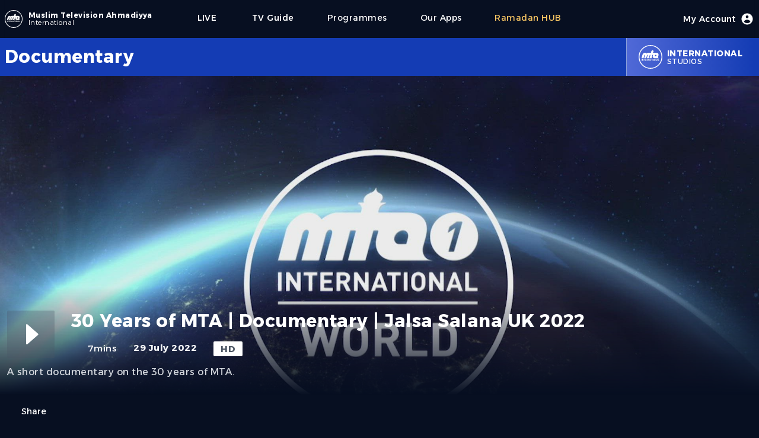

--- FILE ---
content_type: text/html; charset=utf-8
request_url: https://www.mta.tv/programme/105585/30-years-of-mta--documentary--jalsa-salana-uk-2022
body_size: 12969
content:
<!DOCTYPE html><html lang="en"><head><meta charSet="utf-8"/><meta name="viewport" content="width=device-width"/><script>
            (function(w,d,s,l,i){w[l]=w[l]||[];w[l].push({'gtm.start':
            new Date().getTime(),event:'gtm.js'});var f=d.getElementsByTagName(s)[0],
            j=d.createElement(s),dl=l!='dataLayer'?'&l='+l:'';j.async=true;j.src=
            'https://www.googletagmanager.com/gtm.js?id='+i+dl;f.parentNode.insertBefore(j,f);
            })(window,document,'script','dataLayer','GTM-NG4SD9T');
            </script><link rel="icon" type="image/x-icon" href="/favicon/favicon.ico"/><meta name="twitter:card" content="summary_large_image"/><meta name="twitter:site" content="@muslimtv"/><meta name="twitter:creator" content="@muslimtv"/><meta property="og:locale" content="en_IE"/><meta name="robots" content="index,follow"/><meta name="description" content="A short documentary on the 30 years of MTA."/><meta property="og:title" content="30 Years of MTA | Documentary | Jalsa Salana UK 2022"/><meta property="og:description" content="A short documentary on the 30 years of MTA."/><meta property="og:url" content="https://www.mta.tv/programme/105585/30-years-of-mta--documentary--jalsa-salana-uk-2022"/><meta property="og:type" content="video.movie"/><meta property="og:image" content="https://images.mta.tv/105585/1e703f84-328d-41bd-a893-d25edda11ca8/thumbnails/4516696a-dfe9-49dd-b370-06ea2c4e808d_thumb.0000006.jpg"/><meta property="og:image:alt" content="30 Years of MTA | Documentary | Jalsa Salana UK 2022"/><meta property="og:image:width" content="1920"/><meta property="og:image:height" content="1080"/><meta property="og:site_name" content="MTA International"/><link rel="canonical" href="https://www.mta.tv/programme/105585/30-years-of-mta--documentary--jalsa-salana-uk-2022"/><script type="application/ld+json">{"@context":"https://schema.org","@type":"VideoObject","name":"30 Years of MTA | Documentary | Jalsa Salana UK 2022","description":"A short documentary on the 30 years of MTA.","contentUrl":"https://www.mta.tv/programme/105585/30-years-of-mta--documentary--jalsa-salana-uk-2022","uploadDate":"2022-08-07T13:20:00.000Z","duration":"","thumbnailUrl":["https://images.mta.tv/105585/1e703f84-328d-41bd-a893-d25edda11ca8/thumbnails/4516696a-dfe9-49dd-b370-06ea2c4e808d_thumb.0000006.jpg"]}</script><title>30 Years of MTA | Documentary | Jalsa Salana UK 2022</title><meta name="description" content="A short documentary on the 30 years of MTA."/><link rel="icon" href="/favicon.ico"/><link rel="preload" href="/images/mta_logo_main.svg" as="image" fetchpriority="high"/><meta name="next-head-count" content="25"/><link rel="preload" href="/_next/static/media/56a56a7c8799f891-s.p.woff2" as="font" type="font/woff2" crossorigin="anonymous" data-next-font="size-adjust"/><link rel="preload" href="/_next/static/css/673429593f587ab2.css" as="style"/><link rel="stylesheet" href="/_next/static/css/673429593f587ab2.css" data-n-g=""/><noscript data-n-css=""></noscript><script defer="" nomodule="" src="/_next/static/chunks/polyfills-78c92fac7aa8fdd8.js"></script><script defer="" src="/_next/static/chunks/7510.38f18fc37faa0287.js"></script><script defer="" src="/_next/static/chunks/2703.d0b93e65b68a3b20.js"></script><script defer="" src="/_next/static/chunks/75fc9c18-d8a1bd1b86316a25.js"></script><script defer="" src="/_next/static/chunks/87.5b1f8e6eb0d0f275.js"></script><script defer="" src="/_next/static/chunks/3792.fb020ee48051c7a0.js"></script><script defer="" src="/_next/static/chunks/6747.7399968bde49ef12.js"></script><script defer="" src="/_next/static/chunks/942-9d7b08f7fda76957.js"></script><script defer="" src="/_next/static/chunks/14.4f753019ff03a15a.js"></script><script defer="" src="/_next/static/chunks/6268.73e875e0f8821a76.js"></script><script defer="" src="/_next/static/chunks/5601.7abe8c40287ec303.js"></script><script src="/_next/static/chunks/webpack-d1c5fc1cd5b0c978.js" defer=""></script><script src="/_next/static/chunks/framework-8387adc627423465.js" defer=""></script><script src="/_next/static/chunks/main-931700f92acc5e10.js" defer=""></script><script src="/_next/static/chunks/pages/_app-fcc989bf1b574926.js" defer=""></script><script src="/_next/static/chunks/3061-6d9c6548b89d2762.js" defer=""></script><script src="/_next/static/chunks/2800-a537a45fa0817a1d.js" defer=""></script><script src="/_next/static/chunks/6179-0ab948f26e2e6605.js" defer=""></script><script src="/_next/static/chunks/9238-86460f7262bfd168.js" defer=""></script><script src="/_next/static/chunks/8908-59be1d05201a61c1.js" defer=""></script><script src="/_next/static/chunks/pages/programme/%5Bpid%5D/%5B...slug%5D-d8b88eb4c4e3bddc.js" defer=""></script><script src="/_next/static/WPrbCvU_wL1eZxdXOyDD7/_buildManifest.js" defer=""></script><script src="/_next/static/WPrbCvU_wL1eZxdXOyDD7/_ssgManifest.js" defer=""></script></head><noscript><iframe src="https://www.googletagmanager.com/ns.html?id=GTM-NG4SD9T" height="0" width="0" style="display:none;visibility:hidden"></iframe></noscript><body class="font-sanserif flex justify-center h-screen bg-mta-deep-blue-a bg-cover select-none w-full"><div class="max-w-screen-md lg:max-w-screen w-full"><div class="mx-16px"><div id="__next"><main class="__variable_2bd62d font-sanserif tracking-[0.03rem]"><div class="flex w-full justify-center h-masthead-g md:h-masthead-g-md"><div class="flex justify-center items-center bg-mta-deep-blue-a shadow-sm w-full" role="banner"><div class="flex justify-start items-center flex-grow"><a class="items-center text-white cursor-pointer" href="https://www.mta.tv"><div class="flex items-center justify-center"><div class="flex relative h-9 w-9"><img alt="MTA Logo" loading="lazy" width="30" height="30" decoding="async" data-nimg="1" class="align-self-center rounded-md" style="color:transparent" src="/_next/static/media/mta_logo_main.713a9889.svg"/></div><div class="flex flex-col ml-1 justify-center"><div class="text-xs font-bold"><span class="lg:flex hidden">Muslim Television Ahmadiyya</span><span class="sm:flex lg:hidden">MTA</span></div><div class="text-xs font-light -mt-1"><span class="">International</span></div></div></div></a><div class="flex md:hidden items-center h-full"><a class="flex flex-col justify-center items-center mx-7 font-medium text-base text-white cursor-pointer h-full" href="/live/1"><span class="text-sm">LIVE</span><div class="h-1 w-full rounded-lg px-3 "></div></a><a class="flex flex-col font-medium text-base text-mta-tertiary-c cursor-pointer h-full" href="/eng/collection/vwund3eifik/ramadan"><span class="text-sm">Ramadan</span><div class="h-1 w-full rounded-lg px-3 "></div></a><div class="md:flex hidden"><div class="flex flex-col items-center justify-center text-sm lg:text-sm  mx-7 text-white    cursor-pointer h-full" href="https://www.mta.tv/programs"><div class="">Programmes</div><div class="h-1 w-full rounded-lg px-5 "></div></div><div class="flex flex-col items-center justify-center text-sm lg:text-sm  mx-7 text-white    cursor-pointer h-full" href="https://beta.mta.tv/app"><div class="">Our Apps</div><div class="h-1 w-full rounded-lg px-5 "></div></div><div class="flex flex-col items-center justify-center text-sm lg:text-sm  mx-7 text-mta-tertiary-c    cursor-pointer h-full" href="https://beta.mta.tv/eng/collection/vwund3eifik/ramadan"><div class="">Ramadan HUB</div><div class="h-1 w-full rounded-lg px-5 "></div></div></div></div><div class="hidden md:flex items-center lg:ml-11 h-full my-1"><a class="flex flex-col justify-center items-center mx-7 font-medium text-base text-white cursor-pointer h-full" href="/live/1"><span class="text-sm">LIVE</span><div class="h-1 w-full rounded-lg px-5 "></div></a><a class="flex flex-col justify-center items-center mx-7 font-medium text-base text-white cursor-pointer h-full" href="/tv-guide">              <span class="text-sm">TV Guide</span><div class="h-1 w-full rounded-lg px-5 "></div></a><div class="flex flex-col items-center justify-center text-sm lg:text-sm  mx-7 text-white    cursor-pointer h-full" href="https://www.mta.tv/programs"><div class="">Programmes</div><div class="h-1 w-full rounded-lg px-5 "></div></div><div class="flex flex-col items-center justify-center text-sm lg:text-sm  mx-7 text-white    cursor-pointer h-full" href="https://beta.mta.tv/app"><div class="">Our Apps</div><div class="h-1 w-full rounded-lg px-5 "></div></div><div class="flex flex-col items-center justify-center text-sm lg:text-sm  mx-7 text-mta-tertiary-c    cursor-pointer h-full" href="https://beta.mta.tv/eng/collection/vwund3eifik/ramadan"><div class="">Ramadan HUB</div><div class="h-1 w-full rounded-lg px-5 "></div></div></div></div><div class="flex items-center justify-center h-full mr-7 md:mr-0"><div class="flex font-medium text-base text-white cursor-pointer"><div class="flex-none"></div><div class="flex justify-center items-center"><span class="text-sm hidden lg:block">My Account</span><div class="w-6 h-6 ml-2"><svg xmlns="http://www.w3.org/2000/svg" viewBox="0 0 20 20" fill="currentColor"><path fill-rule="evenodd" d="M18 10a8 8 0 11-16 0 8 8 0 0116 0zm-6-3a2 2 0 11-4 0 2 2 0 014 0zm-2 4a5 5 0 00-4.546 2.916A5.986 5.986 0 0010 16a5.986 5.986 0 004.546-2.084A5 5 0 0010 11z" clip-rule="evenodd"></path></svg></div></div><div class="flex-none"><div class="h-1 w-full rounded-lg "></div></div></div></div><div class="flex flex-col md:hidden items-center justify-center"><button type="button" id="mobile" aria-label="Menu"><svg class="w-6 h-6 text-gray-300" x-show="! showMenu" fill="none" stroke-linecap="round" stroke-linejoin="round" stroke-width="2" viewBox="0 00 24 24" stroke="currentColor"><path d="m4 6h16M4 12h16M4 18h16"></path></svg></button><div class="hidden w-full absolute top-16 left-0 md:top-0 content-center" id="mobileMenu"><div class="relative text-center z-20 bg-mta-primary-a pt-5 pb-10"><a class="block mx-auto w-max text-lg text-white mb-2 py-3  cursor-pointer h-full" href="/tv-guide"><div class="flex-none"></div><div class="flex items-center justify-center flex-grow">TV Guide</div><div class="flex-none"><div class="h-1 w-full rounded-lg "></div></div></a><a class="block mx-auto w-max text-lg text-white mb-2 py-3  cursor-pointer h-full" href="https://www.mta.tv/programs"><div class="flex-none"></div><div class="flex items-center justify-center flex-grow">Programmes</div><div class="flex-none"><div class="h-1 w-full rounded-lg "></div></div></a><a class="block mx-auto w-max text-lg text-white mb-2 py-3  cursor-pointer h-full" href="https://beta.mta.tv/app"><div class="flex-none"></div><div class="flex items-center justify-center flex-grow">Our Apps</div><div class="flex-none"><div class="h-1 w-full rounded-lg "></div></div></a><a class="block mx-auto w-max text-lg text-white mb-2 py-3  cursor-pointer h-full" href="https://beta.mta.tv/eng/collection/vwund3eifik/ramadan"><div class="flex-none"></div><div class="flex items-center justify-center flex-grow">Ramadan HUB</div><div class="flex-none"><div class="h-1 w-full rounded-lg "></div></div></a></div></div></div></div></div><div><div class="flex flex-col w-full"><div class="flex items-center justify-center bg-mta-primary-a h-masthead-l xs:h-masthead-l-xs md:h-masthead-l-md ml-[calc((100vw-100%)*-0.5)] pl-[calc((100vw-100%)*0.5)] mr-[calc((100vw-100%)*-0.5)] pr-[calc((100vw-100%)*0.5)]"><div class="flex h-full max-w-screen w-full text-white"><div class="flex flex-col justify-center flex-grow"><div class="flex font-bold text-xl md:text-3xl line-clamp-2">Documentary</div><div class="text-xs"></div></div><div class="flex justify-center items-center h-full bg-gradient-to-r from-mta-primary-b to-mta-primary-a border-l border-white/50 px-5 cursor-pointer hover:from-mta-primary-b hover:to-mta-primary-b duration-300"><div class="flex relative md:h-10 md:w-10 h-7 w-7"><img alt="Logo" loading="lazy" decoding="async" data-nimg="fill" class="align-self-center rounded-md" style="position:absolute;height:100%;width:100%;left:0;top:0;right:0;bottom:0;color:transparent" src="/images/mta_logo_main.svg"/></div><div class="flex flex-col text-xs pl-2"><div class="font-bold md:text-sm text-xs md:uppercase capitalize">international</div><div class="-mt-1 md:uppercase">Studios</div></div></div></div></div><div class="flex w-full"><div class="text-white pb-60 w-full"><div class="flex justify-center bg-gray-900 ml-[calc((100vw-100%)*-0.5)] pl-[calc((100vw-100%)*0.5)] mr-[calc((100vw-100%)*-0.5)] pr-[calc((100vw-100%)*0.5)]"><div class="relative flex flex-col items-center justify-center h-full w-screen"><div class="relative w-screen h-full aspect-w-16 aspect-h-9"><div class="bg-mta-smart-blue/80 items-start justify-center flex h-full"><div class="relative w-32 h-32 mt-20 sm:w-44 sm:h-44 md:w-64 md:h-64 lg:w-96 lg:h-96  lg:mt-40 md:mt-20"><img alt="30 Years of MTA | Documentary | Jalsa Salana UK 2022" fetchpriority="high" decoding="async" data-nimg="fill" class="opacity-10" style="position:absolute;height:100%;width:100%;left:0;top:0;right:0;bottom:0;color:transparent" src="/images/mta_logo_main.svg"/></div></div></div><div class="md:absolute xl:bottom-0 md:-bottom-20 -bottom-30 w-full px-3 duration-300"><div class="flex flex-col"><div class="flex justify-center items-center pb-5 md:pt-10 pt-3 xl:pb-36 lg:pb-10 z-10 w-screen bg-gradient-to-b from-transparent via-mta-deep-blue-a to-mta-deep-blue-a ml-[calc((100vw-100%)*-0.5)] pl-[calc((100vw-100%)*0.5)] mr-[calc((100vw-100%)*-0.5)] pr-[calc((100vw-100%)*0.5)]"><div class="max-w-screen w-full"><div class="flex flex-col"><div class="flex z-10"><div class="flex h-20 w-20 mr-7"><div class="flex w-20 h-20 bg-gray-600/30 hover:bg-gray-600/60 duration-300 rounded-sm cursor-pointer"><div class="flex items-center justify-center w-full"><div data-insights-index="studio-online-web-prod"><div id="hits"><div class="hit" data-insights-object-id="null"><div class="w-16 h-16 text-white"><svg viewBox="0 0 24 24" version="1.1"><g stroke="none" stroke-width="1" fill="none" fill-rule="evenodd"><rect x="0" y="0" width="24" height="24"></rect><path class="playButton" d="M9.82866499,18.2771971 L16.5693679,12.3976203 C16.7774696,12.2161036 16.7990211,11.9002555 16.6175044,11.6921539 C16.6029128,11.6754252 16.5872233,11.6596867 16.5705402,11.6450431 L9.82983723,5.72838979 C9.62230202,5.54622572 9.30638833,5.56679309 9.12422426,5.7743283 C9.04415337,5.86555116 9,5.98278612 9,6.10416552 L9,17.9003957 C9,18.1765381 9.22385763,18.4003957 9.5,18.4003957 C9.62084305,18.4003957 9.73759731,18.3566309 9.82866499,18.2771971 Z" fill="currentColor">Play</path></g></svg></div></div></div></div></div></div></div><div class="flex flex-col items-start justify-start z-10 w-full"><div class="flex w-full justify-center mb-4"><div class="flex flex-grow md:text-3xl sm:text-2xl text-xl font-bold pr-2"></div><div class="flex pl-2"><div class="flex"></div></div></div><div class="flex items-start text-[15px] space-x-[1.75rem]"><div class="flex items-center font-medium text-gray-100"><div class="flex w-6 h-6 mr-1 pb-0.5"><svg viewBox="0 0 24 24" version="1.1"><g stroke="none" stroke-width="1" fill="none" fill-rule="evenodd"><rect x="0" y="0" width="24" height="24"></rect><path d="M12,22 C7.02943725,22 3,17.9705627 3,13 C3,8.02943725 7.02943725,4 12,4 C16.9705627,4 21,8.02943725 21,13 C21,17.9705627 16.9705627,22 12,22 Z" fill="currentColor" opacity="0.3"></path><path d="M11.9630156,7.5 L12.0475062,7.5 C12.3043819,7.5 12.5194647,7.69464724 12.5450248,7.95024814 L13,12.5 L16.2480695,14.3560397 C16.403857,14.4450611 16.5,14.6107328 16.5,14.7901613 L16.5,15 C16.5,15.2109164 16.3290185,15.3818979 16.1181021,15.3818979 C16.0841582,15.3818979 16.0503659,15.3773725 16.0176181,15.3684413 L11.3986612,14.1087258 C11.1672824,14.0456225 11.0132986,13.8271186 11.0316926,13.5879956 L11.4644883,7.96165175 C11.4845267,7.70115317 11.7017474,7.5 11.9630156,7.5 Z" fill="currentColor"></path></g></svg></div><div class="flex md:hidden">7m</div><div class="md:flex hidden">7mins</div></div><div class="font-bold text-gray-100"><span class="md:hidden">29 Jul 22</span><span class="md:flex hidden">29 July 2022</span></div><div class="bg-white px-3 text-gray-600 rounded-sm font-bold py-[0.1rem]">HD</div></div></div></div></div><div class="flex flex-grow text-md text-gray-300 pt-3"><div class="z-20 line-clamp-4">A short documentary on the 30 years of MTA.</div></div><div class="flex items-center mt-11"><div class="flex items-center z-10"><button class="flex text-sm cursor-pointer"><div class="flex w-5 h-5 mr-1"><svg viewBox="0 0 24 24" version="1.1"><g stroke="none" stroke-width="1" fill="none" fill-rule="evenodd"><rect x="0" y="0" width="24" height="24"></rect><path d="M10.9,2 C11.4522847,2 11.9,2.44771525 11.9,3 C11.9,3.55228475 11.4522847,4 10.9,4 L6,4 C4.8954305,4 4,4.8954305 4,6 L4,18 C4,19.1045695 4.8954305,20 6,20 L18,20 C19.1045695,20 20,19.1045695 20,18 L20,16 C20,15.4477153 20.4477153,15 21,15 C21.5522847,15 22,15.4477153 22,16 L22,18 C22,20.209139 20.209139,22 18,22 L6,22 C3.790861,22 2,20.209139 2,18 L2,6 C2,3.790861 3.790861,2 6,2 L10.9,2 Z" fill="currentColor" fill-rule="nonzero" opacity="0.3"></path><path d="M24.0690576,13.8973499 C24.0690576,13.1346331 24.2324969,10.1246259 21.8580869,7.73659596 C20.2600137,6.12944276 17.8683518,5.85068794 15.0081639,5.72356847 L15.0081639,1.83791555 C15.0081639,1.42370199 14.6723775,1.08791555 14.2581639,1.08791555 C14.0718537,1.08791555 13.892213,1.15726043 13.7542266,1.28244533 L7.24606818,7.18681951 C6.93929045,7.46513642 6.9162184,7.93944934 7.1945353,8.24622707 C7.20914339,8.26232899 7.22444472,8.27778811 7.24039592,8.29256062 L13.7485543,14.3198102 C14.0524605,14.6012598 14.5269852,14.5830551 14.8084348,14.2791489 C14.9368329,14.140506 15.0081639,13.9585047 15.0081639,13.7695393 L15.0081639,9.90761477 C16.8241562,9.95755456 18.1177196,10.0730665 19.2929978,10.4469645 C20.9778605,10.9829796 22.2816185,12.4994368 23.2042718,14.996336 L23.2043032,14.9963244 C23.313119,15.2908036 23.5938372,15.4863432 23.9077781,15.4863432 L24.0735976,15.4863432 C24.0735976,15.0278051 24.0690576,14.3014082 24.0690576,13.8973499 Z" fill="currentColor" fill-rule="nonzero" transform="translate(15.536799, 8.287129) scale(-1, 1) translate(-15.536799, -8.287129) "></path></g></svg></div>Share</button></div></div></div></div></div></div></div></div><div class="xl:mt-5 md:mt-24 mt-5"><div class="w-full"><div class="flex mb-11 border-t border-b border-gray-700 w-full py-2"><div class="text-md text-white/90">More from<!-- --> <span class="font-bold text-white">Documentary</span></div></div><div class="flex w-full mt-2"><div class="grid lg:grid-cols-5 md:grid-cols-4 sm:grid-cols-3 grid-cols-2 w-full gap-x-3 gap-y-10"></div></div></div></div></div></div></div></div><div class="flex flex-col ml-[calc((100vw-100%)*-0.5)] pl-[calc((100vw-100%)*0.5)] mr-[calc((100vw-100%)*-0.5)] pr-[calc((100vw-100%)*0.5)] bg-mta-primary-a"><div class="flex flex-col sm:flex-row justify-between pt-9 text-white text-xl font-base sm:font-bold sm:text-xs md:text-sm w-full sm:pr-9"><div class="flex flex-col items-center md:items-start"><div class=""><div class="flex items-center"><div class="h-9 w-9 mr-2"><img alt="MTA Logo" loading="lazy" width="36" height="36" decoding="async" data-nimg="1" class="align-self-center rounded-md" style="color:transparent" src="/images/mta_logo_main.svg"/></div><div class="flex flex-col"><div class="text-md font-bold">Muslim Television Ahmadiyya</div><div class="text-xs font-bold -mt-1">International</div></div></div></div><div class="flex flex-col items-center sm:items-start text-xs mt-3 sm:ml-11 w-full sm:w-auto sm:bg-transparent bg-white/10 sm:py-0 py-2"><div class="font-light">A division of<!-- --> <span class="font-bold">Al-Shirkatul Islamiyyah</span></div><div class="flex sm:flex-col flex-row items-center sm:items-start justify-center font-light"><div class="sm:mt-1 sm:px-0 pr-3">Charity No. 295197</div><div>Reg. No. 2051424</div></div></div></div><div class="flex flex-col items-center sm:items-start mt-9 sm:mt-0"><a class="py-1" href="/live/1">LIVE</a><a class="py-1" href="/vod">Videos</a><a class="py-1" href="/tv-guide">TV Guide</a><a class="py-1" href="/programs">Programmes</a><a class="py-1" href="/kids">Kids Space</a><a class="py-1" href="/node/421986">Our Apps</a></div><div class="flex flex-col items-center sm:items-start"><a class="py-1" href="/supported-devices">Supported Devices</a><a class="py-1" href="/satellite-info">Satellite Info</a><a class="py-1" href="/term-of-use">Terms of Use</a><a class="py-1" href="/affiliated-website">Websites</a></div><div class="flex flex-col items-center sm:items-start"><a class="py-1" href="/legal">Legal</a><a class="py-1" href="/contactus">Contact Us</a><a class="py-1" href="/aboutus">About Us</a><a class="py-1" href="/privacy-policy">Privacy Policy</a></div></div><div class="flex justify-between items-center mt-20 py-5 text-white text-sm bg-mta-smart-blue ml-[calc((100vw-100%)*-0.5)] pl-[calc((100vw-100%)*0.5)] mr-[calc((100vw-100%)*-0.5)] pr-[calc((100vw-100%)*0.5)]"><div class="font-bold">Copyright © 2022 MTA International</div><div class="flex justify-center items-center"><a target="_blank" class="h-7 w-7 mx-2 mt-1 cursor-pointer" href="https://www.youtube.com/user/mtaOnline1"><svg viewBox="0 0 24 24" version="1.1"><g stroke="none" stroke-width="1" fill="none" fill-rule="evenodd"><rect x="0" y="0" width="24" height="24"></rect><path d="M4.22266882,4 L19.8367728,4.00001353 C21.3873185,4.00001353 22.6823897,5.1816009 22.8241881,6.72564925 C22.9414021,8.00199653 23.0000091,9.40113909 23.0000091,10.9230769 C23.0000091,12.7049599 22.9196724,14.4870542 22.758999,16.26936 L22.7589943,16.2693595 C22.6196053,17.8155637 21.3235899,19 19.7711155,19 L4.22267091,19.0000022 C2.6743525,19.0000022 1.38037032,17.8217109 1.23577882,16.2801587 C1.07859294,14.6043323 1,13.0109461 1,11.5 C1,9.98905359 1.07859298,8.39566699 1.23577893,6.7198402 L1.23578022,6.71984032 C1.38037157,5.17828994 2.67435224,4 4.22266882,4 Z" fill="currentColor" opacity="1"></path><path d="M11.1821576,14.8052934 L15.5856084,11.7952868 C15.8135802,11.6394552 15.8720614,11.3283211 15.7162299,11.1003494 C15.6814583,11.0494808 15.6375838,11.0054775 15.5868174,10.970557 L11.1833666,7.94156929 C10.9558527,7.78507001 10.6445485,7.84263875 10.4880492,8.07015268 C10.4307018,8.15352258 10.3999996,8.25233045 10.3999996,8.35351969 L10.3999996,14.392514 C10.3999996,14.6686564 10.6238572,14.892514 10.8999996,14.892514 C11.000689,14.892514 11.0990326,14.8621141 11.1821576,14.8052934 Z" fill="#000000"></path></g></svg></a><a target="_blank" class="h-7 w-7 mx-2 mt-2 cursor-pointer" href="https://twitter.com/muslimtv"><svg version="1.1" x="0px" y="0px" viewBox="0 0 248 204"><g id="Logo_1_"><path fill="currentColor" d="M221.95,51.29c0.15,2.17,0.15,4.34,0.15,6.53c0,66.73-50.8,143.69-143.69,143.69v-0.04 C50.97,201.51,24.1,193.65,1,178.83c3.99,0.48,8,0.72,12.02,0.73c22.74,0.02,44.83-7.61,62.72-21.66 c-21.61-0.41-40.56-14.5-47.18-35.07c7.57,1.46,15.37,1.16,22.8-0.87C27.8,117.2,10.85,96.5,10.85,72.46c0-0.22,0-0.43,0-0.64 c7.02,3.91,14.88,6.08,22.92,6.32C11.58,63.31,4.74,33.79,18.14,10.71c25.64,31.55,63.47,50.73,104.08,52.76 c-4.07-17.54,1.49-35.92,14.61-48.25c20.34-19.12,52.33-18.14,71.45,2.19c11.31-2.23,22.15-6.38,32.07-12.26 c-3.77,11.69-11.66,21.62-22.2,27.93c10.01-1.18,19.79-3.86,29-7.95C240.37,35.29,231.83,44.14,221.95,51.29z"></path></g></svg></a><a target="_blank" class="h-7 w-7 mx-2 cursor-pointer" href="https://www.facebook.com/tv.mtainternational"><svg version="1.0" x="0px" y="0px" viewBox="0 0 50 50" class="icon icons8-Facebook-Filled"><path fill="currentColor" d="M40,0H10C4.486,0,0,4.486,0,10v30c0,5.514,4.486,10,10,10h30c5.514,0,10-4.486,10-10V10C50,4.486,45.514,0,40,0z M39,17h-3 c-2.145,0-3,0.504-3,2v3h6l-1,6h-5v20h-7V28h-3v-6h3v-3c0-4.677,1.581-8,7-8c2.902,0,6,1,6,1V17z"></path></svg></a></div></div></div></main></div></div></div><script id="__NEXT_DATA__" type="application/json">{"props":{"pageProps":{"seo":{"title":"30 Years of MTA | Documentary | Jalsa Salana UK 2022","description":"A short documentary on the 30 years of MTA.","studio":"international","studioId":"1","brand":"Documentary","permalink":"/programme/105585/30-years-of-mta--documentary--jalsa-salana-uk-2022","availableFrom":"2022-08-07T13:20:00.000Z","duration":"","thumbnailUrls":["https://images.mta.tv/105585/1e703f84-328d-41bd-a893-d25edda11ca8/thumbnails/4516696a-dfe9-49dd-b370-06ea2c4e808d_thumb.0000006.jpg"],"playback":["https://mta-vod.akamaized.net/105585/1e703f84-328d-41bd-a893-d25edda11ca8/mp4/4516696a-dfe9-49dd-b370-06ea2c4e808d_Mp4_Avc_Aac_16x9_1920x1080p_24Hz_8.5Mbps_qvbr.mp4"],"isBot":false},"metadata":{"availableFrom_timestamp":1659878400000,"liveEventEndAt_timestamp":0,"recordDate_timestamp":1659052800000,"revisionId":101314,"noIndex":false,"availableFrom":"2022-08-07T13:20:00.000Z","upid":105585,"pid":"105585","teaserImage":{"16x9":"/105585/1e703f84-328d-41bd-a893-d25edda11ca8/thumbnails/4516696a-dfe9-49dd-b370-06ea2c4e808d_thumb.0000006.jpg"},"permalink":"/programme/105585/30-years-of-mta--documentary--jalsa-salana-uk-2022","isPromo":false,"isLiveEvent":false,"liveEventEndAt":null,"brandId":381,"brand":"Documentary","categories":["Documentary"],"categories_hierarchical":{"lvl0":["Documentaries"],"lvl1":["Documentaries \u003e Documentary"]},"recordDate":"2022-07-29","recordedYear":2022,"recordedMonth":7,"recordedDay":29,"tags":{"lvl0":["studio-MTA International","brand-Documentary","km-Not Present","category-Documentary"],"lvl1":["brand-Documentary \u003e km-Not Present","brand-Documentary \u003e country-United Kingdom                                    ","studio-MTA International \u003e year-2022","brand-Documentary \u003e year-2022","category-Documentary \u003e year-2022","km-Not Present \u003e year-2022","km-Not Present \u003e country-United Kingdom                                    ","category-Documentary \u003e country-United Kingdom                                    ","category-Documentary \u003e km-Not Present"],"lvl2":["brand-Documentary \u003e year-2022 \u003e country-United Kingdom                                    ","brand-Documentary \u003e country-United Kingdom                                     \u003e year-2022","category-Documentary \u003e country-United Kingdom                                     \u003e year-2022","category-Documentary \u003e year-2022 \u003e country-United Kingdom                                    ","km-Not Present \u003e year-2022 \u003e country-United Kingdom                                    ","km-Not Present \u003e country-United Kingdom                                     \u003e year-2022"]},"tags_strict":{"lvl0":["studio-1","brand-381","km-0","category-156"],"lvl1":["brand-381 \u003e km-0","brand-381 \u003e country-223","studio-1 \u003e year-2022","brand-381 \u003e year-2022","category-156 \u003e year-2022","km-0 \u003e year-2022","km-0 \u003e country-223","category-156 \u003e country-223","category-156 \u003e km-0"],"lvl2":["brand-381 \u003e year-2022 \u003e country-223","brand-381 \u003e country-223 \u003e year-2022","category-156 \u003e country-223 \u003e year-2022","category-156 \u003e year-2022 \u003e country-223","km-0 \u003e year-2022 \u003e country-223","km-0 \u003e country-223 \u003e year-2022"]},"teaser_image_legacy":"/sites/default/files/30-Years-of-MTA-%7C-Documentary-%7C-Jalsa-Salana-UK-2022.jpg","permalink_legacy":"/id/105585/Documentaries/30-Years-MTA-Documentary-Jalsa-Salana-UK-2022","redirects":[],"redirects_legacy":["id/105585/Documentaries/30-Years-MTA-Documentary-Jalsa-Salana-UK-2022"],"encodingProfile":1080,"playback":{"default":"https://mta-vod.akamaized.net/105585/1e703f84-328d-41bd-a893-d25edda11ca8/hls/4516696a-dfe9-49dd-b370-06ea2c4e808d.m3u8","legacytv":"https://mta-vod.akamaized.net/105585/1e703f84-328d-41bd-a893-d25edda11ca8/hls/4516696a-dfe9-49dd-b370-06ea2c4e808d.m3u8","mp4":["https://mta-vod.akamaized.net/105585/1e703f84-328d-41bd-a893-d25edda11ca8/mp4/4516696a-dfe9-49dd-b370-06ea2c4e808d_Mp4_Avc_Aac_16x9_1920x1080p_24Hz_8.5Mbps_qvbr.mp4"]},"durationSeconds":444.28,"updatedAt":"2022-08-07T08:50:01.462Z","title_eng":"30 Years of MTA | Documentary | Jalsa Salana UK 2022","titleShort_eng":"30 Years of MTA | Documentary | Jalsa Salana UK 2022","description_eng":"A short documentary on the 30 years of MTA.","content_eng":"null","keywords_eng":null,"objectID":"105585"},"similar":{"hits":[{"revisionId":113662,"noIndex":false,"availableFrom":"2025-12-13T11:00:00.000Z","availableFrom_timestamp":1765623600000,"upid":116336,"pid":"116336","teaserImage":{"16x9":"/116336/1d65652f-6687-4b2c-b1b6-0abc1a5a44c0/thumbnails/cd089fc7-fa24-40ab-96a1-d56e34d53db3_thumb.0000004.jpg","9x13":null},"permalink":"/programme/116336/the-process-of-manufacturing-sugar-documentary","isPromo":false,"isLiveEvent":false,"liveEventEndAt":null,"liveEventEndAt_timestamp":0,"brandId":381,"brand":"Documentary","categories":["Economics","Food"],"categories_hierarchical":{"lvl0":["Lifestyle \u0026 Culture","Kids"],"lvl1":["Lifestyle \u0026 Culture \u003e Economics","Kids \u003e Food"]},"recordDate":"2024-08-29","recordDate_timestamp":1724889600000,"recordedYear":2024,"recordedMonth":8,"recordedDay":29,"tags":{"lvl0":["studio-International Studios","brand-Documentary","km-Not Present","category-Economics","category-Food"],"lvl1":["brand-Documentary \u003e km-Not Present","brand-Documentary \u003e country-Pakistan","studio-International Studios \u003e year-2024","brand-Documentary \u003e year-2024","category-Economics \u003e year-2024","category-Food \u003e year-2024","km-Not Present \u003e year-2024","km-Not Present \u003e country-Pakistan","category-Economics \u003e country-Pakistan","category-Economics \u003e km-Not Present","category-Food \u003e country-Pakistan","category-Food \u003e km-Not Present"],"lvl2":["brand-Documentary \u003e year-2024 \u003e country-Pakistan","brand-Documentary \u003e country-Pakistan \u003e year-2024","category-Economics \u003e country-Pakistan \u003e year-2024","category-Economics \u003e year-2024 \u003e country-Pakistan","category-Food \u003e country-Pakistan \u003e year-2024","category-Food \u003e year-2024 \u003e country-Pakistan","km-Not Present \u003e year-2024 \u003e country-Pakistan","km-Not Present \u003e country-Pakistan \u003e year-2024"]},"tags_strict":{"lvl0":["studio-19","brand-381","km-0","category-151","category-20013"],"lvl1":["brand-381 \u003e km-0","brand-381 \u003e country-172","studio-19 \u003e year-2024","brand-381 \u003e year-2024","category-151 \u003e year-2024","category-20013 \u003e year-2024","km-0 \u003e year-2024","km-0 \u003e country-172","category-151 \u003e country-172","category-151 \u003e km-0","category-20013 \u003e country-172","category-20013 \u003e km-0"],"lvl2":["brand-381 \u003e year-2024 \u003e country-172","brand-381 \u003e country-172 \u003e year-2024","category-151 \u003e country-172 \u003e year-2024","category-151 \u003e year-2024 \u003e country-172","category-20013 \u003e country-172 \u003e year-2024","category-20013 \u003e year-2024 \u003e country-172","km-0 \u003e year-2024 \u003e country-172","km-0 \u003e country-172 \u003e year-2024"]},"redirects":[],"updatedAt":"2025-12-16T22:51:26.413Z","shortlink":"","title_eng":"The Process of Manufacturing Sugar - Documentary","titleShort_eng":"The Process of Manufacturing Sugar - Documentary","description_eng":"A short documentary explaining the process of manufacturing sugar in a factory.","content_eng":"null","keywords_eng":[],"permalink_legacy":"//programme/116336/the-process-of-manufacturing-sugar-documentary","teaser_image_legacy":"/sites/default/files/The-Process-of-Manufacturing-Sugar---Documentary.jpg","redirects_legacy":["/programme/116336/the-process-of-manufacturing-sugar-documentary"],"encodingProfile":1080,"playback":{"akamaiHlsTvUrl":"https://mta-vod.akamaized.net/116336/1d65652f-6687-4b2c-b1b6-0abc1a5a44c0/hls/cd089fc7-fa24-40ab-96a1-d56e34d53db3_tv.m3u8","legacytv":"https://mta-vod.akamaized.net/116336/1d65652f-6687-4b2c-b1b6-0abc1a5a44c0/hls/cd089fc7-fa24-40ab-96a1-d56e34d53db3.m3u8","default":"https://mta-vod.akamaized.net/116336/1d65652f-6687-4b2c-b1b6-0abc1a5a44c0/hls/cd089fc7-fa24-40ab-96a1-d56e34d53db3_default.m3u8","mp4":["https://mta-vod.akamaized.net/116336/1d65652f-6687-4b2c-b1b6-0abc1a5a44c0/mp4/cd089fc7-fa24-40ab-96a1-d56e34d53db3_Mp4_Avc_Aac_16x9_1920x1080p_24Hz_8.5Mbps_qvbr.mp4"]},"durationSeconds":506.16,"objectID":"116336"},{"revisionId":113536,"noIndex":false,"availableFrom":"2025-12-07T11:54:58.743Z","availableFrom_timestamp":1765108498743,"upid":99780,"pid":"99780","teaserImage":{"16x9":"/99780/teaser-image/99780-3136.jpeg","9x13":null},"permalink":"/programme/99780/khanqah-e-chaqchan-documentary","isPromo":false,"isLiveEvent":false,"liveEventEndAt":null,"liveEventEndAt_timestamp":0,"brandId":381,"brand":"Documentary","categories":["Travel","Documentary"],"categories_hierarchical":{"lvl0":["Documentaries","Documentaries"],"lvl1":["Documentaries \u003e Travel","Documentaries \u003e Documentary"]},"recordDate":"2021-05-08","recordDate_timestamp":1620432000000,"recordedYear":2021,"recordedMonth":5,"recordedDay":8,"tags":{"lvl0":["studio-International Studios","brand-Documentary","km-Not Present","category-Travel","category-Documentary"],"lvl1":["brand-Documentary \u003e km-Not Present","brand-Documentary \u003e country-Pakistan","studio-International Studios \u003e year-2021","brand-Documentary \u003e year-2021","category-Travel \u003e year-2021","category-Documentary \u003e year-2021","km-Not Present \u003e year-2021","km-Not Present \u003e country-Pakistan","category-Travel \u003e country-Pakistan","category-Travel \u003e km-Not Present","category-Documentary \u003e country-Pakistan","category-Documentary \u003e km-Not Present"],"lvl2":["brand-Documentary \u003e year-2021 \u003e country-Pakistan","brand-Documentary \u003e country-Pakistan \u003e year-2021","category-Travel \u003e country-Pakistan \u003e year-2021","category-Travel \u003e year-2021 \u003e country-Pakistan","category-Documentary \u003e country-Pakistan \u003e year-2021","category-Documentary \u003e year-2021 \u003e country-Pakistan","km-Not Present \u003e year-2021 \u003e country-Pakistan","km-Not Present \u003e country-Pakistan \u003e year-2021"]},"tags_strict":{"lvl0":["studio-19","brand-381","km-0","category-20006","category-156"],"lvl1":["brand-381 \u003e km-0","brand-381 \u003e country-172","studio-19 \u003e year-2021","brand-381 \u003e year-2021","category-20006 \u003e year-2021","category-156 \u003e year-2021","km-0 \u003e year-2021","km-0 \u003e country-172","category-20006 \u003e country-172","category-20006 \u003e km-0","category-156 \u003e country-172","category-156 \u003e km-0"],"lvl2":["brand-381 \u003e year-2021 \u003e country-172","brand-381 \u003e country-172 \u003e year-2021","category-20006 \u003e country-172 \u003e year-2021","category-20006 \u003e year-2021 \u003e country-172","category-156 \u003e country-172 \u003e year-2021","category-156 \u003e year-2021 \u003e country-172","km-0 \u003e year-2021 \u003e country-172","km-0 \u003e country-172 \u003e year-2021"]},"redirects":[],"updatedAt":"2025-12-07T11:54:58.363Z","shortlink":"","title_eng":"Khanqah-e-Chaqchan - Documentary","titleShort_eng":"Khanqah-e-Chaqchan - Documentary","description_eng":"Khanqah-e-Chaqchan is situated in the famous city of Khaplu, nearly 100 km away from the city of Skardu. In Baltistan, Islam was spread by the efforts of Sufi saint Hazrat Ameer Kabir Hamdani (ra). He visited Khaplu nearly 700 years ago and converted Buddhist people into Islam thus he made these Khanqah's. Chaqchan is one of the biggest place of worship for the Muslims in the area. It is a three-story building with amazing wooden work by Kashmiri architects.","content_eng":"null","keywords_eng":[],"permalink_legacy":"//programme/99780/khanqah-e-chaqchan-documentary","teaser_image_legacy":"/sites/default/files/Khanqah-e-Chaqchan---Documentary.jpg","redirects_legacy":["/programme/99780/khanqah-e-chaqchan-documentary"],"encodingProfile":1080,"playback":{"legacytv":"https://mta-vod.akamaized.net/99780/9f0d1c6d-2b29-4d4c-bab4-f0a2b852c82a/hls/47aa4e8e-18da-425d-bb95-ac051fd80218.m3u8","akamaiHlsTvUrl":"https://mta-vod.akamaized.net/99780/9f0d1c6d-2b29-4d4c-bab4-f0a2b852c82a/hls/47aa4e8e-18da-425d-bb95-ac051fd80218_tv.m3u8","default":"https://mta-vod.akamaized.net/99780/9f0d1c6d-2b29-4d4c-bab4-f0a2b852c82a/hls/47aa4e8e-18da-425d-bb95-ac051fd80218_default.m3u8","mp4":["https://mta-vod.akamaized.net/99780/9f0d1c6d-2b29-4d4c-bab4-f0a2b852c82a/mp4/47aa4e8e-18da-425d-bb95-ac051fd80218_Mp4_Avc_Aac_16x9_1920x1080p_24Hz_8.5Mbps_qvbr.mp4"]},"objectID":"99780"},{"revisionId":113499,"noIndex":false,"availableFrom":"2025-11-28T20:30:00.000Z","availableFrom_timestamp":1764361800000,"upid":116950,"pid":"116950","teaserImage":{"16x9":"/116950/teaser-image/116950-3021.jpeg","9x13":null},"permalink":"/programme/116950/the-case-of-occupation-of-property-documentary","isPromo":false,"isLiveEvent":false,"liveEventEndAt":null,"liveEventEndAt_timestamp":0,"brandId":381,"brand":"Documentary","categories":["Documentary"],"categories_hierarchical":{"lvl0":["Documentaries"],"lvl1":["Documentaries \u003e Documentary"]},"recordDate":"2024-10-06","recordDate_timestamp":1728172800000,"recordedYear":2024,"recordedMonth":10,"recordedDay":6,"tags":{"lvl0":["studio-International Studios","brand-Documentary","km-Not Present","category-Documentary"],"lvl1":["brand-Documentary \u003e km-Not Present","brand-Documentary \u003e country-Pakistan","studio-International Studios \u003e year-2024","brand-Documentary \u003e year-2024","category-Documentary \u003e year-2024","km-Not Present \u003e year-2024","km-Not Present \u003e country-Pakistan","category-Documentary \u003e country-Pakistan","category-Documentary \u003e km-Not Present"],"lvl2":["brand-Documentary \u003e year-2024 \u003e country-Pakistan","brand-Documentary \u003e country-Pakistan \u003e year-2024","category-Documentary \u003e country-Pakistan \u003e year-2024","category-Documentary \u003e year-2024 \u003e country-Pakistan","km-Not Present \u003e year-2024 \u003e country-Pakistan","km-Not Present \u003e country-Pakistan \u003e year-2024"]},"tags_strict":{"lvl0":["studio-19","brand-381","km-0","category-30033"],"lvl1":["brand-381 \u003e km-0","brand-381 \u003e country-172","studio-19 \u003e year-2024","brand-381 \u003e year-2024","category-30033 \u003e year-2024","km-0 \u003e year-2024","km-0 \u003e country-172","category-30033 \u003e country-172","category-30033 \u003e km-0"],"lvl2":["brand-381 \u003e year-2024 \u003e country-172","brand-381 \u003e country-172 \u003e year-2024","category-30033 \u003e country-172 \u003e year-2024","category-30033 \u003e year-2024 \u003e country-172","km-0 \u003e year-2024 \u003e country-172","km-0 \u003e country-172 \u003e year-2024"]},"redirects":[],"updatedAt":"2025-11-25T19:15:31.756Z","shortlink":"","title_eng":"The Case of Occupation of Property - Documentary","titleShort_eng":"The Case of Occupation of Property - Documentary","description_eng":"A documentary about the first lawsuit against the Promised Messiah (as) - the case of occupation of property.","content_eng":"null","keywords_eng":[],"encodingProfile":1080,"playback":{"akamaiHlsTvUrl":"https://mta-vod.akamaized.net/116950/f38d3fb5-d69f-41e3-9435-f2385562b893/hls/5188468d-be59-493c-9599-a32f83560b5d_tv.m3u8","legacytv":"https://mta-vod.akamaized.net/116950/f38d3fb5-d69f-41e3-9435-f2385562b893/hls/5188468d-be59-493c-9599-a32f83560b5d.m3u8","default":"https://mta-vod.akamaized.net/116950/f38d3fb5-d69f-41e3-9435-f2385562b893/hls/5188468d-be59-493c-9599-a32f83560b5d_default.m3u8","mp4":["https://mta-vod.akamaized.net/116950/f38d3fb5-d69f-41e3-9435-f2385562b893/mp4/5188468d-be59-493c-9599-a32f83560b5d_Mp4_Avc_Aac_16x9_1920x1080p_24Hz_8.5Mbps_qvbr.mp4"]},"durationSeconds":306.68,"permalink_legacy":"//programme/116950/the-case-of-occupation-of-property-documentary","teaser_image_legacy":"/sites/default/files/The-Case-of-Occupation-of-Property---Documentary.jpg","redirects_legacy":["/programme/116950/the-case-of-occupation-of-property-documentary"],"objectID":"116950"},{"revisionId":113460,"noIndex":false,"availableFrom":"2025-11-22T15:00:00.000Z","availableFrom_timestamp":1763823600000,"upid":121166,"pid":"121166","teaserImage":{"16x9":"/121166/teaser-image/121166-2561.jpeg","9x13":null},"permalink":"/programme/121166/my-journey-to-faith-afeefa-amir-mahmood","isPromo":false,"isLiveEvent":false,"liveEventEndAt":null,"liveEventEndAt_timestamp":0,"brandId":381,"brand":"Documentary","categories":["Documentary"],"categories_hierarchical":{"lvl0":["Documentaries"],"lvl1":["Documentaries \u003e Documentary"]},"recordDate":"2025-08-16","recordDate_timestamp":1755302400000,"recordedYear":2025,"recordedMonth":8,"recordedDay":16,"tags":{"lvl0":["studio-Germany Studios","brand-Documentary","km-Not Present","category-Documentary"],"lvl1":["brand-Documentary \u003e km-Not Present","brand-Documentary \u003e country-Germany","studio-Germany Studios \u003e year-2025","brand-Documentary \u003e year-2025","category-Documentary \u003e year-2025","km-Not Present \u003e year-2025","km-Not Present \u003e country-Germany","category-Documentary \u003e country-Germany","category-Documentary \u003e km-Not Present"],"lvl2":["brand-Documentary \u003e year-2025 \u003e country-Germany","brand-Documentary \u003e country-Germany \u003e year-2025","category-Documentary \u003e country-Germany \u003e year-2025","category-Documentary \u003e year-2025 \u003e country-Germany","km-Not Present \u003e year-2025 \u003e country-Germany","km-Not Present \u003e country-Germany \u003e year-2025"]},"tags_strict":{"lvl0":["studio-6","brand-381","km-0","category-30033"],"lvl1":["brand-381 \u003e km-0","brand-381 \u003e country-54","studio-6 \u003e year-2025","brand-381 \u003e year-2025","category-30033 \u003e year-2025","km-0 \u003e year-2025","km-0 \u003e country-54","category-30033 \u003e country-54","category-30033 \u003e km-0"],"lvl2":["brand-381 \u003e year-2025 \u003e country-54","brand-381 \u003e country-54 \u003e year-2025","category-30033 \u003e country-54 \u003e year-2025","category-30033 \u003e year-2025 \u003e country-54","km-0 \u003e year-2025 \u003e country-54","km-0 \u003e country-54 \u003e year-2025"]},"redirects":[],"updatedAt":"2025-11-23T13:38:21.837Z","shortlink":"","title_eng":"My Journey to Faith - Afeefa Amir Mahmood","titleShort_eng":"My Journey to Faith - Afeefa Amir Mahmood","description_eng":"An English documentary featuring an Italian lady's inspiring story of converting from Christianity to Islam Ahmadiyyat.","content_eng":"null","keywords_eng":["converting"," inspiring"," Islam Ahmadiyyat"," Afeefa Amir Mahmood"],"permalink_legacy":"//programme/121166/my-journey-to-faith-afeefa-amir-mahmood","teaser_image_legacy":"/sites/default/files/My-Journey-to-Faith---Afeefa-Amir-Mahmood.jpg","redirects_legacy":["/programme/121166/my-journey-to-faith-afeefa-amir-mahmood"],"encodingProfile":1080,"playback":{"akamaiHlsTvUrl":"https://mta-vod.akamaized.net/121166/5c66f1c0-088a-4ab0-b381-dd68d9930b7e/hls/8ce81261-65ad-45d1-9437-4119b19942ec_tv.m3u8","legacytv":"https://mta-vod.akamaized.net/121166/5c66f1c0-088a-4ab0-b381-dd68d9930b7e/hls/8ce81261-65ad-45d1-9437-4119b19942ec.m3u8","default":"https://mta-vod.akamaized.net/121166/5c66f1c0-088a-4ab0-b381-dd68d9930b7e/hls/8ce81261-65ad-45d1-9437-4119b19942ec_default.m3u8","mp4":["https://mta-vod.akamaized.net/121166/5c66f1c0-088a-4ab0-b381-dd68d9930b7e/mp4/8ce81261-65ad-45d1-9437-4119b19942ec_Mp4_Avc_Aac_16x9_1920x1080p_24Hz_8.5Mbps_qvbr.mp4"]},"durationSeconds":676.88,"objectID":"121166"},{"revisionId":113360,"noIndex":false,"availableFrom":"2025-11-15T13:30:00.000Z","availableFrom_timestamp":1763213400000,"upid":117203,"pid":"117203","teaserImage":{"16x9":"/117203/7c9d01d6-c967-4beb-bfb9-f92bede5b524/thumbnails/3849388b-ab36-4b67-a2a0-9876ab3894fe_thumb.0000001.jpg","9x13":null},"permalink":"/programme/117203/true-meaning-of-khatam-documentary","isPromo":false,"isLiveEvent":false,"liveEventEndAt":null,"liveEventEndAt_timestamp":0,"brandId":381,"brand":"Documentary","categories":["Documentary"],"categories_hierarchical":{"lvl0":["Documentaries"],"lvl1":["Documentaries \u003e Documentary"]},"recordDate":"2024-10-15","recordDate_timestamp":1728950400000,"recordedYear":2024,"recordedMonth":10,"recordedDay":15,"tags":{"lvl0":["studio-Mauritius Studios","brand-Documentary","km-Not Present","category-Documentary"],"lvl1":["brand-Documentary \u003e km-Not Present","brand-Documentary \u003e country-Mauritius","studio-Mauritius Studios \u003e year-2024","brand-Documentary \u003e year-2024","category-Documentary \u003e year-2024","km-Not Present \u003e year-2024","km-Not Present \u003e country-Mauritius","category-Documentary \u003e country-Mauritius","category-Documentary \u003e km-Not Present"],"lvl2":["brand-Documentary \u003e year-2024 \u003e country-Mauritius","brand-Documentary \u003e country-Mauritius \u003e year-2024","category-Documentary \u003e country-Mauritius \u003e year-2024","category-Documentary \u003e year-2024 \u003e country-Mauritius","km-Not Present \u003e year-2024 \u003e country-Mauritius","km-Not Present \u003e country-Mauritius \u003e year-2024"]},"tags_strict":{"lvl0":["studio-14","brand-381","km-0","category-30033"],"lvl1":["brand-381 \u003e km-0","brand-381 \u003e country-147","studio-14 \u003e year-2024","brand-381 \u003e year-2024","category-30033 \u003e year-2024","km-0 \u003e year-2024","km-0 \u003e country-147","category-30033 \u003e country-147","category-30033 \u003e km-0"],"lvl2":["brand-381 \u003e year-2024 \u003e country-147","brand-381 \u003e country-147 \u003e year-2024","category-30033 \u003e country-147 \u003e year-2024","category-30033 \u003e year-2024 \u003e country-147","km-0 \u003e year-2024 \u003e country-147","km-0 \u003e country-147 \u003e year-2024"]},"encodingProfile":1080,"playback":{"akamaiHlsTvUrl":"https://mta-vod.akamaized.net/117203/7c9d01d6-c967-4beb-bfb9-f92bede5b524/hls/3849388b-ab36-4b67-a2a0-9876ab3894fe_tv.m3u8","legacytv":"https://mta-vod.akamaized.net/117203/7c9d01d6-c967-4beb-bfb9-f92bede5b524/hls/3849388b-ab36-4b67-a2a0-9876ab3894fe.m3u8","default":"https://mta-vod.akamaized.net/117203/7c9d01d6-c967-4beb-bfb9-f92bede5b524/hls/3849388b-ab36-4b67-a2a0-9876ab3894fe_default.m3u8","mp4":["https://mta-vod.akamaized.net/117203/7c9d01d6-c967-4beb-bfb9-f92bede5b524/mp4/3849388b-ab36-4b67-a2a0-9876ab3894fe_Mp4_Avc_Aac_16x9_1920x1080p_24Hz_8.5Mbps_qvbr.mp4"]},"durationSeconds":488.04,"redirects":[],"updatedAt":"2025-11-11T22:40:44.582Z","shortlink":"","title_eng":"True Meaning of Khatam - Documentary","titleShort_eng":"True Meaning of Khatam - Documentary","description_eng":"A documentary about the true meaning of Khatam according to Ahmadiyya views. Presentation of MTA studios Mauritius.","content_eng":"null","keywords_eng":[],"permalink_legacy":"//programme/117203/true-meaning-of-khatam-documentary","teaser_image_legacy":"/sites/default/files/True-Meaning-of-Khatam---Documentary.jpg","redirects_legacy":["/programme/117203/true-meaning-of-khatam-documentary"],"objectID":"117203"},{"revisionId":113138,"noIndex":false,"availableFrom":"2025-11-02T10:00:00.000Z","availableFrom_timestamp":1762077600000,"upid":121409,"pid":"121409","teaserImage":{"16x9":"/121409/teaser-image/121409-994.jpeg","9x13":null},"permalink":"/programme/121409/the-ambassadors-of-faith-documentary","isPromo":false,"isLiveEvent":false,"liveEventEndAt":null,"liveEventEndAt_timestamp":0,"brandId":381,"brand":"Documentary","categories":["Documentary"],"categories_hierarchical":{"lvl0":["Documentaries"],"lvl1":["Documentaries \u003e Documentary"]},"recordDate":"2025-08-26","recordDate_timestamp":1756166400000,"recordedYear":2025,"recordedMonth":8,"recordedDay":26,"tags":{"lvl0":["studio-Canada Studios","brand-Documentary","km-Not Present","category-Documentary"],"lvl1":["brand-Documentary \u003e km-Not Present","brand-Documentary \u003e country-Canada","studio-Canada Studios \u003e year-2025","brand-Documentary \u003e year-2025","category-Documentary \u003e year-2025","km-Not Present \u003e year-2025","km-Not Present \u003e country-Canada","category-Documentary \u003e country-Canada","category-Documentary \u003e km-Not Present"],"lvl2":["brand-Documentary \u003e year-2025 \u003e country-Canada","brand-Documentary \u003e country-Canada \u003e year-2025","category-Documentary \u003e country-Canada \u003e year-2025","category-Documentary \u003e year-2025 \u003e country-Canada","km-Not Present \u003e year-2025 \u003e country-Canada","km-Not Present \u003e country-Canada \u003e year-2025"]},"tags_strict":{"lvl0":["studio-9","brand-381","km-0","category-30033"],"lvl1":["brand-381 \u003e km-0","brand-381 \u003e country-36","studio-9 \u003e year-2025","brand-381 \u003e year-2025","category-30033 \u003e year-2025","km-0 \u003e year-2025","km-0 \u003e country-36","category-30033 \u003e country-36","category-30033 \u003e km-0"],"lvl2":["brand-381 \u003e year-2025 \u003e country-36","brand-381 \u003e country-36 \u003e year-2025","category-30033 \u003e country-36 \u003e year-2025","category-30033 \u003e year-2025 \u003e country-36","km-0 \u003e year-2025 \u003e country-36","km-0 \u003e country-36 \u003e year-2025"]},"redirects":[],"updatedAt":"2025-10-18T00:15:45.817Z","title_eng":"The Ambassadors of Faith - Documentary","titleShort_eng":"The Ambassadors of Faith - Documentary","description_eng":"Hadhrat Musleh Mau’ud (ra) founded Lajna Ima’illah to ignite in women a passion for spiritual knowledge. This documentary calls on our women to rise to that mission—fearlessly spreading the message of Islam Ahmadiyyat and the Living God with devotion and strength","content_eng":"null","keywords_eng":[],"encodingProfile":1080,"playback":{"legacytv":"https://mta-vod.akamaized.net/121409/0e18152c-eb0c-4422-8057-72ff381dc8aa/hls/ad380fa3-d584-44ee-aefe-1f97efef6525.m3u8","akamaiHlsTvUrl":"https://mta-vod.akamaized.net/121409/0e18152c-eb0c-4422-8057-72ff381dc8aa/hls/ad380fa3-d584-44ee-aefe-1f97efef6525_tv.m3u8","default":"https://mta-vod.akamaized.net/121409/0e18152c-eb0c-4422-8057-72ff381dc8aa/hls/ad380fa3-d584-44ee-aefe-1f97efef6525_default.m3u8","mp4":["https://mta-vod.akamaized.net/121409/0e18152c-eb0c-4422-8057-72ff381dc8aa/mp4/ad380fa3-d584-44ee-aefe-1f97efef6525_Mp4_Avc_Aac_16x9_1920x1080p_24Hz_8.5Mbps_qvbr.mp4"]},"permalink_legacy":"//programme/121409/the-ambassadors-of-faith-documentary","teaser_image_legacy":"/sites/default/files/The-Ambassadors-of-Faith---Documentary.jpg","redirects_legacy":["/programme/121409/the-ambassadors-of-faith-documentary"],"durationSeconds":970.56,"objectID":"121409"},{"revisionId":113143,"noIndex":false,"availableFrom":"2025-10-26T09:30:00.000Z","availableFrom_timestamp":1761471000000,"upid":121164,"pid":"121164","teaserImage":{"16x9":"/121164/teaser-image/121164-8940.jpeg","9x13":null},"permalink":"/programme/121164/beyond-the-curriculam-documentary","isPromo":false,"isLiveEvent":false,"liveEventEndAt":null,"liveEventEndAt_timestamp":0,"brandId":381,"brand":"Documentary","categories":["Documentary"],"categories_hierarchical":{"lvl0":["Documentaries"],"lvl1":["Documentaries \u003e Documentary"]},"recordDate":"2025-07-11","recordDate_timestamp":1752192000000,"recordedYear":2025,"recordedMonth":7,"recordedDay":11,"tags":{"lvl0":["studio-Canada Studios","brand-Documentary","km-Not Present","category-Documentary"],"lvl1":["brand-Documentary \u003e km-Not Present","brand-Documentary \u003e country-Canada","studio-Canada Studios \u003e year-2025","brand-Documentary \u003e year-2025","category-Documentary \u003e year-2025","km-Not Present \u003e year-2025","km-Not Present \u003e country-Canada","category-Documentary \u003e country-Canada","category-Documentary \u003e km-Not Present"],"lvl2":["brand-Documentary \u003e year-2025 \u003e country-Canada","brand-Documentary \u003e country-Canada \u003e year-2025","category-Documentary \u003e country-Canada \u003e year-2025","category-Documentary \u003e year-2025 \u003e country-Canada","km-Not Present \u003e year-2025 \u003e country-Canada","km-Not Present \u003e country-Canada \u003e year-2025"]},"tags_strict":{"lvl0":["studio-9","brand-381","km-0","category-30033"],"lvl1":["brand-381 \u003e km-0","brand-381 \u003e country-36","studio-9 \u003e year-2025","brand-381 \u003e year-2025","category-30033 \u003e year-2025","km-0 \u003e year-2025","km-0 \u003e country-36","category-30033 \u003e country-36","category-30033 \u003e km-0"],"lvl2":["brand-381 \u003e year-2025 \u003e country-36","brand-381 \u003e country-36 \u003e year-2025","category-30033 \u003e country-36 \u003e year-2025","category-30033 \u003e year-2025 \u003e country-36","km-0 \u003e year-2025 \u003e country-36","km-0 \u003e country-36 \u003e year-2025"]},"redirects":[],"updatedAt":"2025-10-18T08:42:30.235Z","title_eng":"Beyond the Curriculam - Documentary","titleShort_eng":"Beyond the Curriculam - Documentary","description_eng":"In an age of rising Islamophobia, our children’s innocence is tested early. Guided by our beloved Khalifa tul Masih (may Allah be his Helper), Jama’at Ahmadiyya Canada established Ahmadiyya Elementary Schools—sanctuaries of faith, knowledge, and truth. This documentary reflects on their vision and lasting impact","content_eng":"null","keywords_eng":[],"permalink_legacy":"//programme/121164/beyond-the-curriculam-documentary","teaser_image_legacy":"/sites/default/files/Beyond-the-Curriculam---Documentary.jpg","redirects_legacy":["/programme/121164/beyond-the-curriculam-documentary"],"encodingProfile":1080,"playback":{"akamaiHlsTvUrl":"https://mta-vod.akamaized.net/121164/9cabd8ec-2c08-4e87-80c9-7aeadaf394eb/hls/b3c74616-8c46-46b2-a067-9822e4cf12b2_tv.m3u8","legacytv":"https://mta-vod.akamaized.net/121164/9cabd8ec-2c08-4e87-80c9-7aeadaf394eb/hls/b3c74616-8c46-46b2-a067-9822e4cf12b2.m3u8","default":"https://mta-vod.akamaized.net/121164/9cabd8ec-2c08-4e87-80c9-7aeadaf394eb/hls/b3c74616-8c46-46b2-a067-9822e4cf12b2_default.m3u8","mp4":["https://mta-vod.akamaized.net/121164/9cabd8ec-2c08-4e87-80c9-7aeadaf394eb/mp4/b3c74616-8c46-46b2-a067-9822e4cf12b2_Mp4_Avc_Aac_16x9_1920x1080p_24Hz_8.5Mbps_qvbr.mp4"]},"durationSeconds":1066.84,"objectID":"121164"},{"revisionId":113202,"noIndex":false,"availableFrom":"2025-10-24T15:00:00.000Z","availableFrom_timestamp":1761318000000,"upid":108236,"pid":"108236","teaserImage":{"16x9":"/108236/1e6a2af6-6ae4-4e8e-9598-deb268b76766/thumbnails/8ba14330-d7dc-42d6-a80b-d6e6a8d1e324_thumb.0000016.jpg","9x13":null},"permalink":"/programme/108236/the-story-of-radadoua-village-niger---english-documentary","isPromo":false,"isLiveEvent":false,"liveEventEndAt":null,"liveEventEndAt_timestamp":0,"brandId":381,"brand":"Documentary","categories":["Documentary"],"categories_hierarchical":{"lvl0":["Documentaries"],"lvl1":["Documentaries \u003e Documentary"]},"recordDate":"2022-11-10","recordDate_timestamp":1668038400000,"recordedYear":2022,"recordedMonth":11,"recordedDay":10,"tags":{"lvl0":["studio-Germany Studios","brand-Documentary","km-Not Present","category-Documentary"],"lvl1":["brand-Documentary \u003e km-Not Present","brand-Documentary \u003e country-Germany","studio-Germany Studios \u003e year-2022","brand-Documentary \u003e year-2022","category-Documentary \u003e year-2022","km-Not Present \u003e year-2022","km-Not Present \u003e country-Germany","category-Documentary \u003e country-Germany","category-Documentary \u003e km-Not Present"],"lvl2":["brand-Documentary \u003e year-2022 \u003e country-Germany","brand-Documentary \u003e country-Germany \u003e year-2022","category-Documentary \u003e country-Germany \u003e year-2022","category-Documentary \u003e year-2022 \u003e country-Germany","km-Not Present \u003e year-2022 \u003e country-Germany","km-Not Present \u003e country-Germany \u003e year-2022"]},"tags_strict":{"lvl0":["studio-6","brand-381","km-0","category-156"],"lvl1":["brand-381 \u003e km-0","brand-381 \u003e country-54","studio-6 \u003e year-2022","brand-381 \u003e year-2022","category-156 \u003e year-2022","km-0 \u003e year-2022","km-0 \u003e country-54","category-156 \u003e country-54","category-156 \u003e km-0"],"lvl2":["brand-381 \u003e year-2022 \u003e country-54","brand-381 \u003e country-54 \u003e year-2022","category-156 \u003e country-54 \u003e year-2022","category-156 \u003e year-2022 \u003e country-54","km-0 \u003e year-2022 \u003e country-54","km-0 \u003e country-54 \u003e year-2022"]},"redirects":[],"updatedAt":"2025-10-21T20:57:26.175Z","title_eng":"The Story of Radadoua Village - Niger - English Documentary","titleShort_eng":"The Story of Radadoua Village - Niger - English Documentary","description_eng":"MTA Africa presents a brand new series of faith inspiring documentaries from the furthest and deepest villages of Africa. Today we look at a village called Radadoua located in Niger.","content_eng":"null","keywords_eng":[],"encodingProfile":1080,"playback":{"akamaiHlsTvUrl":"https://mta-vod.akamaized.net/108236/1e6a2af6-6ae4-4e8e-9598-deb268b76766/hls/8ba14330-d7dc-42d6-a80b-d6e6a8d1e324_tv.m3u8","legacytv":"https://mta-vod.akamaized.net/108236/1e6a2af6-6ae4-4e8e-9598-deb268b76766/hls/8ba14330-d7dc-42d6-a80b-d6e6a8d1e324.m3u8","default":"https://mta-vod.akamaized.net/108236/1e6a2af6-6ae4-4e8e-9598-deb268b76766/hls/8ba14330-d7dc-42d6-a80b-d6e6a8d1e324_default.m3u8","mp4":["https://mta-vod.akamaized.net/108236/1e6a2af6-6ae4-4e8e-9598-deb268b76766/mp4/8ba14330-d7dc-42d6-a80b-d6e6a8d1e324_Mp4_Avc_Aac_16x9_1920x1080p_24Hz_8.5Mbps_qvbr.mp4"]},"permalink_legacy":"//programme/108236/the-story-of-radadoua-village-niger---english-documentary","teaser_image_legacy":"/sites/default/files/The-Story-of-Radadoua-Village---Niger---English-Documentary.jpg","redirects_legacy":["/programme/108236/the-story-of-radadoua-village-niger---english-documentary"],"durationSeconds":803,"objectID":"108236"},{"revisionId":113140,"noIndex":false,"availableFrom":"2025-10-23T21:00:00.000Z","availableFrom_timestamp":1761253200000,"upid":110793,"pid":"110793","teaserImage":{"16x9":"/110793/9bbbcfd3-7c9a-4feb-aa0f-fc373c74ffa0/thumbnails/92ad5f3a-9f6f-463f-a316-d57420622a3f_thumb.0000003.jpg","9x13":null},"permalink":"/programme/110793/a-blessed-department-documentary","isPromo":false,"isLiveEvent":false,"liveEventEndAt":null,"liveEventEndAt_timestamp":0,"brandId":381,"brand":"Documentary","categories":["Documentary"],"categories_hierarchical":{"lvl0":["Documentaries"],"lvl1":["Documentaries \u003e Documentary"]},"recordDate":"2023-05-20","recordDate_timestamp":1684540800000,"recordedYear":2023,"recordedMonth":5,"recordedDay":20,"tags":{"lvl0":["studio-Mauritius Studios","brand-Documentary","km-Not Present","category-Documentary"],"lvl1":["brand-Documentary \u003e km-Not Present","brand-Documentary \u003e country-Mauritius","studio-Mauritius Studios \u003e year-2023","brand-Documentary \u003e year-2023","category-Documentary \u003e year-2023","km-Not Present \u003e year-2023","km-Not Present \u003e country-Mauritius","category-Documentary \u003e country-Mauritius","category-Documentary \u003e km-Not Present"],"lvl2":["brand-Documentary \u003e year-2023 \u003e country-Mauritius","brand-Documentary \u003e country-Mauritius \u003e year-2023","category-Documentary \u003e country-Mauritius \u003e year-2023","category-Documentary \u003e year-2023 \u003e country-Mauritius","km-Not Present \u003e year-2023 \u003e country-Mauritius","km-Not Present \u003e country-Mauritius \u003e year-2023"]},"tags_strict":{"lvl0":["studio-14","brand-381","km-0","category-156"],"lvl1":["brand-381 \u003e km-0","brand-381 \u003e country-147","studio-14 \u003e year-2023","brand-381 \u003e year-2023","category-156 \u003e year-2023","km-0 \u003e year-2023","km-0 \u003e country-147","category-156 \u003e country-147","category-156 \u003e km-0"],"lvl2":["brand-381 \u003e year-2023 \u003e country-147","brand-381 \u003e country-147 \u003e year-2023","category-156 \u003e country-147 \u003e year-2023","category-156 \u003e year-2023 \u003e country-147","km-0 \u003e year-2023 \u003e country-147","km-0 \u003e country-147 \u003e year-2023"]},"redirects":[],"updatedAt":"2025-10-17T22:45:21.002Z","title_eng":"A Blessed Department - Documentary","titleShort_eng":"A Blessed Department - Documentary","description_eng":" A short documentary about the wisdom behind the San'at Wa Dastkari department (the industry and handicraft department). Presentation of MTA studios Mauritius.","content_eng":"null","keywords_eng":[],"encodingProfile":1080,"playback":{"akamaiHlsTvUrl":"https://mta-vod.akamaized.net/110793/9bbbcfd3-7c9a-4feb-aa0f-fc373c74ffa0/hls/92ad5f3a-9f6f-463f-a316-d57420622a3f_tv.m3u8","legacytv":"https://mta-vod.akamaized.net/110793/9bbbcfd3-7c9a-4feb-aa0f-fc373c74ffa0/hls/92ad5f3a-9f6f-463f-a316-d57420622a3f.m3u8","default":"https://mta-vod.akamaized.net/110793/9bbbcfd3-7c9a-4feb-aa0f-fc373c74ffa0/hls/92ad5f3a-9f6f-463f-a316-d57420622a3f_default.m3u8","mp4":["https://mta-vod.akamaized.net/110793/9bbbcfd3-7c9a-4feb-aa0f-fc373c74ffa0/mp4/92ad5f3a-9f6f-463f-a316-d57420622a3f_Mp4_Avc_Aac_16x9_1920x1080p_24Hz_8.5Mbps_qvbr.mp4"]},"durationSeconds":465.76,"permalink_legacy":"//programme/110793/a-blessed-department-documentary","teaser_image_legacy":"/sites/default/files/A-Blessed-Department---Documentary.jpg","redirects_legacy":["/programme/110793/a-blessed-department-documentary"],"objectID":"110793"},{"revisionId":113146,"noIndex":false,"availableFrom":"2025-10-21T08:30:00.000Z","availableFrom_timestamp":1761035400000,"upid":110454,"pid":"110454","teaserImage":{"16x9":"/110454/0563bc95-ef61-4362-8327-14e21f7b26eb/thumbnails/a47dbff1-46fb-4ace-8c04-888f4e8f771f_thumb.0000002.jpg","9x13":null},"permalink":"/programme/110454/understanding-depression-documentary","isPromo":false,"isLiveEvent":false,"liveEventEndAt":null,"liveEventEndAt_timestamp":0,"brandId":381,"brand":"Documentary","categories":["Documentary"],"categories_hierarchical":{"lvl0":["Documentaries"],"lvl1":["Documentaries \u003e Documentary"]},"recordDate":"2023-03-01","recordDate_timestamp":1677628800000,"recordedYear":2023,"recordedMonth":3,"recordedDay":1,"tags":{"lvl0":["studio-Mauritius Studios","brand-Documentary","km-Not Present","category-Documentary"],"lvl1":["brand-Documentary \u003e km-Not Present","brand-Documentary \u003e country-Mauritius","studio-Mauritius Studios \u003e year-2023","brand-Documentary \u003e year-2023","category-Documentary \u003e year-2023","km-Not Present \u003e year-2023","km-Not Present \u003e country-Mauritius","category-Documentary \u003e country-Mauritius","category-Documentary \u003e km-Not Present"],"lvl2":["brand-Documentary \u003e year-2023 \u003e country-Mauritius","brand-Documentary \u003e country-Mauritius \u003e year-2023","category-Documentary \u003e country-Mauritius \u003e year-2023","category-Documentary \u003e year-2023 \u003e country-Mauritius","km-Not Present \u003e year-2023 \u003e country-Mauritius","km-Not Present \u003e country-Mauritius \u003e year-2023"]},"tags_strict":{"lvl0":["studio-14","brand-381","km-0","category-30033"],"lvl1":["brand-381 \u003e km-0","brand-381 \u003e country-147","studio-14 \u003e year-2023","brand-381 \u003e year-2023","category-30033 \u003e year-2023","km-0 \u003e year-2023","km-0 \u003e country-147","category-30033 \u003e country-147","category-30033 \u003e km-0"],"lvl2":["brand-381 \u003e year-2023 \u003e country-147","brand-381 \u003e country-147 \u003e year-2023","category-30033 \u003e country-147 \u003e year-2023","category-30033 \u003e year-2023 \u003e country-147","km-0 \u003e year-2023 \u003e country-147","km-0 \u003e country-147 \u003e year-2023"]},"redirects":[],"updatedAt":"2025-10-18T08:52:47.392Z","title_eng":"Understanding Depression - Documentary","titleShort_eng":"Understanding Depression - Documentary","description_eng":"A documentary about depression. Presentation of MTA studios Mauritius.","content_eng":"null","keywords_eng":[],"encodingProfile":1080,"playback":{"akamaiHlsTvUrl":"https://mta-vod.akamaized.net/110454/0563bc95-ef61-4362-8327-14e21f7b26eb/hls/a47dbff1-46fb-4ace-8c04-888f4e8f771f_tv.m3u8","legacytv":"https://mta-vod.akamaized.net/110454/0563bc95-ef61-4362-8327-14e21f7b26eb/hls/a47dbff1-46fb-4ace-8c04-888f4e8f771f.m3u8","default":"https://mta-vod.akamaized.net/110454/0563bc95-ef61-4362-8327-14e21f7b26eb/hls/a47dbff1-46fb-4ace-8c04-888f4e8f771f_default.m3u8","mp4":["https://mta-vod.akamaized.net/110454/0563bc95-ef61-4362-8327-14e21f7b26eb/mp4/a47dbff1-46fb-4ace-8c04-888f4e8f771f_Mp4_Avc_Aac_16x9_1920x1080p_24Hz_8.5Mbps_qvbr.mp4"]},"permalink_legacy":"//programme/110454/understanding-depression-documentary","teaser_image_legacy":"/sites/default/files/Understanding-Depression---Documentary.jpg","redirects_legacy":["/programme/110454/understanding-depression-documentary"],"durationSeconds":951.12,"objectID":"110454"}],"nbHits":308,"page":0,"nbPages":31,"hitsPerPage":10,"exhaustiveNbHits":true,"exhaustiveTypo":true,"exhaustive":{"nbHits":true,"typo":true},"query":"","params":"filters=brand%3A%22Documentary%22\u0026hitsPerPage=10","renderingContent":{"facetOrdering":{"facets":{"order":["tags"]}}},"extensions":{"queryCategorization":{}},"processingTimeMS":2,"processingTimingsMS":{"_request":{"roundTrip":6},"extensions":1,"total":2},"serverTimeMS":3},"timestamp":"2025-12-19T19:40:55.845Z"},"__N_SSG":true},"page":"/programme/[pid]/[...slug]","query":{"pid":"105585","slug":["30-years-of-mta--documentary--jalsa-salana-uk-2022"]},"buildId":"WPrbCvU_wL1eZxdXOyDD7","isFallback":false,"dynamicIds":[97510,52703,30169,43792,96747,70014,96268,45601],"gsp":true,"scriptLoader":[]}</script></body></html>

--- FILE ---
content_type: application/javascript; charset=utf-8
request_url: https://www.mta.tv/_next/static/chunks/2800-a537a45fa0817a1d.js
body_size: 5804
content:
(self.webpackChunk_N_E=self.webpackChunk_N_E||[]).push([[2800],{2962:function(e,t,r){"use strict";r.d(t,{PB:function(){return m},TE:function(){return T},gx:function(){return P},lX:function(){return h}});var a=r(67294),o=r(9008),n=r.n(o);function i(){return(i=Object.assign?Object.assign.bind():function(e){for(var t=1;t<arguments.length;t++){var r=arguments[t];for(var a in r)Object.prototype.hasOwnProperty.call(r,a)&&(e[a]=r[a])}return e}).apply(this,arguments)}function l(e,t){if(null==e)return{};var r,a,o={},n=Object.keys(e);for(a=0;a<n.length;a++)r=n[a],t.indexOf(r)>=0||(o[r]=e[r]);return o}var p=["keyOverride"],d={templateTitle:"",noindex:!1,nofollow:!1,defaultOpenGraphImageWidth:0,defaultOpenGraphImageHeight:0,defaultOpenGraphVideoWidth:0,defaultOpenGraphVideoHeight:0},u=function(e,t,r){void 0===t&&(t=[]);var o=void 0===r?{}:r,n=o.defaultWidth,i=o.defaultHeight;return t.reduce(function(t,r,o){return t.push(a.createElement("meta",{key:"og:"+e+":0"+o,property:"og:"+e,content:r.url})),r.alt&&t.push(a.createElement("meta",{key:"og:"+e+":alt0"+o,property:"og:"+e+":alt",content:r.alt})),r.secureUrl&&t.push(a.createElement("meta",{key:"og:"+e+":secure_url0"+o,property:"og:"+e+":secure_url",content:r.secureUrl.toString()})),r.type&&t.push(a.createElement("meta",{key:"og:"+e+":type0"+o,property:"og:"+e+":type",content:r.type.toString()})),r.width?t.push(a.createElement("meta",{key:"og:"+e+":width0"+o,property:"og:"+e+":width",content:r.width.toString()})):n&&t.push(a.createElement("meta",{key:"og:"+e+":width0"+o,property:"og:"+e+":width",content:n.toString()})),r.height?t.push(a.createElement("meta",{key:"og:"+e+":height"+o,property:"og:"+e+":height",content:r.height.toString()})):i&&t.push(a.createElement("meta",{key:"og:"+e+":height"+o,property:"og:"+e+":height",content:i.toString()})),t},[])},s=function(e){var t,r,o,n,s,c=[];e.titleTemplate&&(d.templateTitle=e.titleTemplate);var h="";e.title?(h=e.title,d.templateTitle&&(h=d.templateTitle.replace(/%s/g,function(){return h}))):e.defaultTitle&&(h=e.defaultTitle),h&&c.push(a.createElement("title",{key:"title"},h));var m=e.noindex||d.noindex||e.dangerouslySetAllPagesToNoIndex,f=e.nofollow||d.nofollow||e.dangerouslySetAllPagesToNoFollow,g="";if(e.robotsProps){var y=e.robotsProps,b=y.nosnippet,v=y.maxSnippet,k=y.maxImagePreview,G=y.maxVideoPreview,E=y.noarchive,_=y.noimageindex,w=y.notranslate,O=y.unavailableAfter;g=(b?",nosnippet":"")+(v?",max-snippet:"+v:"")+(k?",max-image-preview:"+k:"")+(E?",noarchive":"")+(O?",unavailable_after:"+O:"")+(_?",noimageindex":"")+(G?",max-video-preview:"+G:"")+(w?",notranslate":"")}if(m||f?(e.dangerouslySetAllPagesToNoIndex&&(d.noindex=!0),e.dangerouslySetAllPagesToNoFollow&&(d.nofollow=!0),c.push(a.createElement("meta",{key:"robots",name:"robots",content:(m?"noindex":"index")+","+(f?"nofollow":"follow")+g}))):c.push(a.createElement("meta",{key:"robots",name:"robots",content:"index,follow"+g})),e.description&&c.push(a.createElement("meta",{key:"description",name:"description",content:e.description})),e.themeColor&&c.push(a.createElement("meta",{key:"theme-color",name:"theme-color",content:e.themeColor})),e.mobileAlternate&&c.push(a.createElement("link",{rel:"alternate",key:"mobileAlternate",media:e.mobileAlternate.media,href:e.mobileAlternate.href})),e.languageAlternates&&e.languageAlternates.length>0&&e.languageAlternates.forEach(function(e){c.push(a.createElement("link",{rel:"alternate",key:"languageAlternate-"+e.hrefLang,hrefLang:e.hrefLang,href:e.href}))}),e.twitter&&(e.twitter.cardType&&c.push(a.createElement("meta",{key:"twitter:card",name:"twitter:card",content:e.twitter.cardType})),e.twitter.site&&c.push(a.createElement("meta",{key:"twitter:site",name:"twitter:site",content:e.twitter.site})),e.twitter.handle&&c.push(a.createElement("meta",{key:"twitter:creator",name:"twitter:creator",content:e.twitter.handle}))),e.facebook&&e.facebook.appId&&c.push(a.createElement("meta",{key:"fb:app_id",property:"fb:app_id",content:e.facebook.appId})),(null!=(t=e.openGraph)&&t.title||h)&&c.push(a.createElement("meta",{key:"og:title",property:"og:title",content:(null==(n=e.openGraph)?void 0:n.title)||h})),(null!=(r=e.openGraph)&&r.description||e.description)&&c.push(a.createElement("meta",{key:"og:description",property:"og:description",content:(null==(s=e.openGraph)?void 0:s.description)||e.description})),e.openGraph){if((e.openGraph.url||e.canonical)&&c.push(a.createElement("meta",{key:"og:url",property:"og:url",content:e.openGraph.url||e.canonical})),e.openGraph.type){var T=e.openGraph.type.toLowerCase();c.push(a.createElement("meta",{key:"og:type",property:"og:type",content:T})),"profile"===T&&e.openGraph.profile?(e.openGraph.profile.firstName&&c.push(a.createElement("meta",{key:"profile:first_name",property:"profile:first_name",content:e.openGraph.profile.firstName})),e.openGraph.profile.lastName&&c.push(a.createElement("meta",{key:"profile:last_name",property:"profile:last_name",content:e.openGraph.profile.lastName})),e.openGraph.profile.username&&c.push(a.createElement("meta",{key:"profile:username",property:"profile:username",content:e.openGraph.profile.username})),e.openGraph.profile.gender&&c.push(a.createElement("meta",{key:"profile:gender",property:"profile:gender",content:e.openGraph.profile.gender}))):"book"===T&&e.openGraph.book?(e.openGraph.book.authors&&e.openGraph.book.authors.length&&e.openGraph.book.authors.forEach(function(e,t){c.push(a.createElement("meta",{key:"book:author:0"+t,property:"book:author",content:e}))}),e.openGraph.book.isbn&&c.push(a.createElement("meta",{key:"book:isbn",property:"book:isbn",content:e.openGraph.book.isbn})),e.openGraph.book.releaseDate&&c.push(a.createElement("meta",{key:"book:release_date",property:"book:release_date",content:e.openGraph.book.releaseDate})),e.openGraph.book.tags&&e.openGraph.book.tags.length&&e.openGraph.book.tags.forEach(function(e,t){c.push(a.createElement("meta",{key:"book:tag:0"+t,property:"book:tag",content:e}))})):"article"===T&&e.openGraph.article?(e.openGraph.article.publishedTime&&c.push(a.createElement("meta",{key:"article:published_time",property:"article:published_time",content:e.openGraph.article.publishedTime})),e.openGraph.article.modifiedTime&&c.push(a.createElement("meta",{key:"article:modified_time",property:"article:modified_time",content:e.openGraph.article.modifiedTime})),e.openGraph.article.expirationTime&&c.push(a.createElement("meta",{key:"article:expiration_time",property:"article:expiration_time",content:e.openGraph.article.expirationTime})),e.openGraph.article.authors&&e.openGraph.article.authors.length&&e.openGraph.article.authors.forEach(function(e,t){c.push(a.createElement("meta",{key:"article:author:0"+t,property:"article:author",content:e}))}),e.openGraph.article.section&&c.push(a.createElement("meta",{key:"article:section",property:"article:section",content:e.openGraph.article.section})),e.openGraph.article.tags&&e.openGraph.article.tags.length&&e.openGraph.article.tags.forEach(function(e,t){c.push(a.createElement("meta",{key:"article:tag:0"+t,property:"article:tag",content:e}))})):("video.movie"===T||"video.episode"===T||"video.tv_show"===T||"video.other"===T)&&e.openGraph.video&&(e.openGraph.video.actors&&e.openGraph.video.actors.length&&e.openGraph.video.actors.forEach(function(e,t){e.profile&&c.push(a.createElement("meta",{key:"video:actor:0"+t,property:"video:actor",content:e.profile})),e.role&&c.push(a.createElement("meta",{key:"video:actor:role:0"+t,property:"video:actor:role",content:e.role}))}),e.openGraph.video.directors&&e.openGraph.video.directors.length&&e.openGraph.video.directors.forEach(function(e,t){c.push(a.createElement("meta",{key:"video:director:0"+t,property:"video:director",content:e}))}),e.openGraph.video.writers&&e.openGraph.video.writers.length&&e.openGraph.video.writers.forEach(function(e,t){c.push(a.createElement("meta",{key:"video:writer:0"+t,property:"video:writer",content:e}))}),e.openGraph.video.duration&&c.push(a.createElement("meta",{key:"video:duration",property:"video:duration",content:e.openGraph.video.duration.toString()})),e.openGraph.video.releaseDate&&c.push(a.createElement("meta",{key:"video:release_date",property:"video:release_date",content:e.openGraph.video.releaseDate})),e.openGraph.video.tags&&e.openGraph.video.tags.length&&e.openGraph.video.tags.forEach(function(e,t){c.push(a.createElement("meta",{key:"video:tag:0"+t,property:"video:tag",content:e}))}),e.openGraph.video.series&&c.push(a.createElement("meta",{key:"video:series",property:"video:series",content:e.openGraph.video.series})))}e.defaultOpenGraphImageWidth&&(d.defaultOpenGraphImageWidth=e.defaultOpenGraphImageWidth),e.defaultOpenGraphImageHeight&&(d.defaultOpenGraphImageHeight=e.defaultOpenGraphImageHeight),e.openGraph.images&&e.openGraph.images.length&&c.push.apply(c,u("image",e.openGraph.images,{defaultWidth:d.defaultOpenGraphImageWidth,defaultHeight:d.defaultOpenGraphImageHeight})),e.defaultOpenGraphVideoWidth&&(d.defaultOpenGraphVideoWidth=e.defaultOpenGraphVideoWidth),e.defaultOpenGraphVideoHeight&&(d.defaultOpenGraphVideoHeight=e.defaultOpenGraphVideoHeight),e.openGraph.videos&&e.openGraph.videos.length&&c.push.apply(c,u("video",e.openGraph.videos,{defaultWidth:d.defaultOpenGraphVideoWidth,defaultHeight:d.defaultOpenGraphVideoHeight})),e.openGraph.audio&&c.push.apply(c,u("audio",e.openGraph.audio)),e.openGraph.locale&&c.push(a.createElement("meta",{key:"og:locale",property:"og:locale",content:e.openGraph.locale})),(e.openGraph.siteName||e.openGraph.site_name)&&c.push(a.createElement("meta",{key:"og:site_name",property:"og:site_name",content:e.openGraph.siteName||e.openGraph.site_name}))}return e.canonical&&c.push(a.createElement("link",{rel:"canonical",href:e.canonical,key:"canonical"})),e.additionalMetaTags&&e.additionalMetaTags.length>0&&e.additionalMetaTags.forEach(function(e){var t,r,o=e.keyOverride,n=l(e,p);c.push(a.createElement("meta",i({key:"meta:"+(null!=(t=null!=(r=null!=o?o:n.name)?r:n.property)?t:n.httpEquiv)},n)))}),null!=(o=e.additionalLinkTags)&&o.length&&e.additionalLinkTags.forEach(function(e){var t;c.push(a.createElement("link",i({key:"link"+(null!=(t=e.keyOverride)?t:e.href)+e.rel},e)))}),c},c=function(e){return a.createElement(n(),null,s(e))},h=function(e){var t=e.title,r=e.titleTemplate,o=e.defaultTitle,n=e.themeColor,i=e.dangerouslySetAllPagesToNoIndex,l=e.dangerouslySetAllPagesToNoFollow,p=e.description,d=e.canonical,u=e.facebook,s=e.openGraph,h=e.additionalMetaTags,m=e.twitter,f=e.defaultOpenGraphImageWidth,g=e.defaultOpenGraphImageHeight,y=e.defaultOpenGraphVideoWidth,b=e.defaultOpenGraphVideoHeight,v=e.mobileAlternate,k=e.languageAlternates,G=e.additionalLinkTags,E=e.robotsProps;return a.createElement(c,{title:t,titleTemplate:r,defaultTitle:o,themeColor:n,dangerouslySetAllPagesToNoIndex:void 0!==i&&i,dangerouslySetAllPagesToNoFollow:void 0!==l&&l,description:p,canonical:d,facebook:u,openGraph:s,additionalMetaTags:h,twitter:m,defaultOpenGraphImageWidth:f,defaultOpenGraphImageHeight:g,defaultOpenGraphVideoWidth:y,defaultOpenGraphVideoHeight:b,mobileAlternate:v,languageAlternates:k,additionalLinkTags:G,robotsProps:E})},m=function(e){var t=e.title,r=e.themeColor,o=e.noindex,n=void 0!==o&&o,i=e.nofollow,l=e.robotsProps,p=e.description,d=e.canonical,u=e.openGraph,h=e.facebook,m=e.twitter,f=e.additionalMetaTags,g=e.titleTemplate,y=e.defaultTitle,b=e.mobileAlternate,v=e.languageAlternates,k=e.additionalLinkTags,G=e.useAppDir,E=void 0!==G&&G;return a.createElement(a.Fragment,null,E?s({title:t,themeColor:r,noindex:n,nofollow:i,robotsProps:l,description:p,canonical:d,facebook:h,openGraph:u,additionalMetaTags:f,twitter:m,titleTemplate:g,defaultTitle:y,mobileAlternate:b,languageAlternates:v,additionalLinkTags:k}):a.createElement(c,{title:t,themeColor:r,noindex:n,nofollow:i,robotsProps:l,description:p,canonical:d,facebook:h,openGraph:u,additionalMetaTags:f,twitter:m,titleTemplate:g,defaultTitle:y,mobileAlternate:b,languageAlternates:v,additionalLinkTags:k}))},f=function(e,t){var r=t;return Array.isArray(r)&&1===r.length&&(r=i({},t[0])),{__html:JSON.stringify(Array.isArray(r)?r.map(function(t){return g(e,t)}):g(e,r),k)}},g=function(e,t){var r=t.id,a=i({},(void 0===r?void 0:r)?{"@id":t.id}:{},t);return delete a.id,i({"@context":"https://schema.org","@type":e},a)},y=Object.freeze({"&":"&amp;","<":"&lt;",">":"&gt;",'"':"&quot;","'":"&apos;"}),b=RegExp("["+Object.keys(y).join("")+"]","g"),v=function(e){return y[e]},k=function(e,t){switch(typeof t){case"object":if(null===t)return;return t;case"number":case"boolean":case"bigint":return t;case"string":return t.replace(b,v);default:return}},G=["type","keyOverride","scriptKey","scriptId","dataArray","useAppDir"];function E(e){var t=e.type,r=void 0===t?"Thing":t,o=e.keyOverride,p=e.scriptKey,d=e.scriptId,u=void 0===d?void 0:d,s=e.dataArray,c=e.useAppDir,h=l(e,G),m=function(){return a.createElement("script",{type:"application/ld+json",id:u,"data-testid":u,dangerouslySetInnerHTML:f(r,void 0===s?i({},h):s),key:"jsonld-"+p+(o?"-"+o:"")})};return void 0!==c&&c?a.createElement(m,null):a.createElement(n(),null,m())}function _(e){if("string"==typeof e)return{"@type":"Person",name:e};if(e.name){var t;return{"@type":null!=(t=null==e?void 0:e.type)?t:"Person",name:e.name,url:null==e?void 0:e.url}}}var w=["thumbnailUrls","hasPart","watchCount","publication"],O=["type","keyOverride","url","title","images","section","dateCreated","datePublished","dateModified","authorName","authorType","publisherName","publisherLogo","body","isAccessibleForFree"];function T(e){var t=e.type,r=e.keyOverride,o=e.url,n=e.title,p=e.images,d=e.section,u=e.dateCreated,s=e.datePublished,c=e.dateModified,h=e.authorName,m=e.publisherName,f=e.publisherLogo,g=e.body,y=e.isAccessibleForFree,b=i({},l(e,O),{mainEntityOfPage:{"@type":"WebPage","@id":o},headline:n,image:p,articleSection:d,dateCreated:u||s,datePublished:s,dateModified:c||s,author:Array.isArray(h)?h.map(function(e){return _(e)}).filter(function(e){return!!e}):h?_(h):void 0,publisher:function(e,t){if(e)return{"@type":"Organization",name:e,logo:function(e){if(e)return{"@type":"ImageObject",url:e}}(t)}}(m,f),articleBody:g,isAccessibleForFree:y});return a.createElement(E,i({type:void 0===t?"NewsArticle":t,keyOverride:r},b,{scriptKey:"NewsArticle"}))}var A=["type","keyOverride"];function P(e){var t=e.type,r=e.keyOverride,o=function(e,t){if(void 0===t&&(t=!1),e){var r,a,o,n,p;return r=t,a=e.thumbnailUrls,o=e.hasPart,n=e.watchCount,p=e.publication,i({},l(e,w),{"@type":"VideoObject"},r&&{"@context":"https://schema.org"},{thumbnailUrl:a,hasPart:function(e){function t(e){return i({},e,{"@type":"Clip"})}return Array.isArray(e)?e.map(t):e?t(e):void 0}(o),interactionStatistic:function(e){if(e)return{"@type":"InteractionCounter",interactionType:"https://schema.org/WatchAction",userInteractionCount:e}}(n),publication:function(e){function t(e){return i({},e,{"@type":"BroadcastEvent"})}if(e)return Array.isArray(e)?e.map(t):t(e)}(p)})}}(l(e,A),!0);return a.createElement(E,i({type:void 0===t?"Video":t,keyOverride:r},o,{scriptKey:"Video"}))}},31416:function(e,t,r){"use strict";Object.defineProperty(t,"__esModule",{value:!0}),function(e,t){for(var r in t)Object.defineProperty(e,r,{enumerable:!0,get:t[r]})}(t,{noSSR:function(){return i},default:function(){return l}});let a=r(38754),o=(r(67294),a._(r(97466)));function n(e){return{default:(null==e?void 0:e.default)||e}}function i(e,t){return delete t.webpack,delete t.modules,e(t)}function l(e,t){let r=o.default,a={loading:e=>{let{error:t,isLoading:r,pastDelay:a}=e;return null}};e instanceof Promise?a.loader=()=>e:"function"==typeof e?a.loader=e:"object"==typeof e&&(a={...a,...e}),a={...a,...t};let l=a.loader;return(a.loadableGenerated&&(a={...a,...a.loadableGenerated},delete a.loadableGenerated),"boolean"!=typeof a.ssr||a.ssr)?r({...a,loader:()=>null!=l?l().then(n):Promise.resolve(n(()=>null))}):(delete a.webpack,delete a.modules,i(r,a))}("function"==typeof t.default||"object"==typeof t.default&&null!==t.default)&&void 0===t.default.__esModule&&(Object.defineProperty(t.default,"__esModule",{value:!0}),Object.assign(t.default,t),e.exports=t.default)},17033:function(e,t,r){"use strict";Object.defineProperty(t,"__esModule",{value:!0}),Object.defineProperty(t,"LoadableContext",{enumerable:!0,get:function(){return n}});let a=r(38754),o=a._(r(67294)),n=o.default.createContext(null)},97466:function(e,t,r){"use strict";/**
@copyright (c) 2017-present James Kyle <me@thejameskyle.com>
 MIT License
 Permission is hereby granted, free of charge, to any person obtaining
a copy of this software and associated documentation files (the
"Software"), to deal in the Software without restriction, including
without limitation the rights to use, copy, modify, merge, publish,
distribute, sublicense, and/or sell copies of the Software, and to
permit persons to whom the Software is furnished to do so, subject to
the following conditions:
 The above copyright notice and this permission notice shall be
included in all copies or substantial portions of the Software.
 THE SOFTWARE IS PROVIDED "AS IS", WITHOUT WARRANTY OF ANY KIND,
EXPRESS OR IMPLIED, INCLUDING BUT NOT LIMITED TO THE WARRANTIES OF
MERCHANTABILITY, FITNESS FOR A PARTICULAR PURPOSE AND
NONINFRINGEMENT. IN NO EVENT SHALL THE AUTHORS OR COPYRIGHT HOLDERS BE
LIABLE FOR ANY CLAIM, DAMAGES OR OTHER LIABILITY, WHETHER IN AN ACTION
OF CONTRACT, TORT OR OTHERWISE, ARISING FROM, OUT OF OR IN CONNECTION
WITH THE SOFTWARE OR THE USE OR OTHER DEALINGS IN THE SOFTWARE
*/Object.defineProperty(t,"__esModule",{value:!0}),Object.defineProperty(t,"default",{enumerable:!0,get:function(){return h}});let a=r(38754),o=a._(r(67294)),n=r(17033),i=[],l=[],p=!1;function d(e){let t=e(),r={loading:!0,loaded:null,error:null};return r.promise=t.then(e=>(r.loading=!1,r.loaded=e,e)).catch(e=>{throw r.loading=!1,r.error=e,e}),r}class u{promise(){return this._res.promise}retry(){this._clearTimeouts(),this._res=this._loadFn(this._opts.loader),this._state={pastDelay:!1,timedOut:!1};let{_res:e,_opts:t}=this;e.loading&&("number"==typeof t.delay&&(0===t.delay?this._state.pastDelay=!0:this._delay=setTimeout(()=>{this._update({pastDelay:!0})},t.delay)),"number"==typeof t.timeout&&(this._timeout=setTimeout(()=>{this._update({timedOut:!0})},t.timeout))),this._res.promise.then(()=>{this._update({}),this._clearTimeouts()}).catch(e=>{this._update({}),this._clearTimeouts()}),this._update({})}_update(e){this._state={...this._state,error:this._res.error,loaded:this._res.loaded,loading:this._res.loading,...e},this._callbacks.forEach(e=>e())}_clearTimeouts(){clearTimeout(this._delay),clearTimeout(this._timeout)}getCurrentValue(){return this._state}subscribe(e){return this._callbacks.add(e),()=>{this._callbacks.delete(e)}}constructor(e,t){this._loadFn=e,this._opts=t,this._callbacks=new Set,this._delay=null,this._timeout=null,this.retry()}}function s(e){return function(e,t){let r=Object.assign({loader:null,loading:null,delay:200,timeout:null,webpack:null,modules:null},t),a=null;function i(){if(!a){let t=new u(e,r);a={getCurrentValue:t.getCurrentValue.bind(t),subscribe:t.subscribe.bind(t),retry:t.retry.bind(t),promise:t.promise.bind(t)}}return a.promise()}if(!p){let e=r.webpack?r.webpack():r.modules;e&&l.push(t=>{for(let r of e)if(t.includes(r))return i()})}function d(e,t){!function(){i();let e=o.default.useContext(n.LoadableContext);e&&Array.isArray(r.modules)&&r.modules.forEach(t=>{e(t)})}();let l=o.default.useSyncExternalStore(a.subscribe,a.getCurrentValue,a.getCurrentValue);return o.default.useImperativeHandle(t,()=>({retry:a.retry}),[]),o.default.useMemo(()=>{var t;return l.loading||l.error?o.default.createElement(r.loading,{isLoading:l.loading,pastDelay:l.pastDelay,timedOut:l.timedOut,error:l.error,retry:a.retry}):l.loaded?o.default.createElement((t=l.loaded)&&t.default?t.default:t,e):null},[e,l])}return d.preload=()=>i(),d.displayName="LoadableComponent",o.default.forwardRef(d)}(d,e)}function c(e,t){let r=[];for(;e.length;){let a=e.pop();r.push(a(t))}return Promise.all(r).then(()=>{if(e.length)return c(e,t)})}s.preloadAll=()=>new Promise((e,t)=>{c(i).then(e,t)}),s.preloadReady=e=>(void 0===e&&(e=[]),new Promise(t=>{let r=()=>(p=!0,t());c(l,e).then(r,r)})),window.__NEXT_PRELOADREADY=s.preloadReady;let h=s},5152:function(e,t,r){e.exports=r(31416)},11163:function(e,t,r){e.exports=r(31247)}}]);

--- FILE ---
content_type: application/javascript; charset=utf-8
request_url: https://www.mta.tv/_next/static/WPrbCvU_wL1eZxdXOyDD7/_ssgManifest.js
body_size: 78
content:
self.__SSG_MANIFEST=new Set(["\u002F","\u002F[lang]\u002Fcollection\u002F[id]","\u002F[lang]\u002Fcollection\u002F[id]\u002F[...slug]","\u002F[lang]\u002Fcollection\u002F[id]\u002F[slug]\u002F[tabid]\u002F[...tabslug]","\u002F[lang]\u002Fcollection\u002F[id]\u002F[slug]\u002F[tabid]\u002Ffaq","\u002F[lang]\u002Fcollection\u002F[id]\u002F[slug]\u002F[tabid]\u002Fprayers","\u002Faboutus","\u002Faccount","\u002Faffiliated-website","\u002Fapp","\u002Fbrand","\u002Fbrand\u002F[id]","\u002Fbrand\u002F[id]\u002F[...slug]","\u002Fcontactus","\u002Fevent\u002F[eventid]","\u002Fevent\u002F[eventid]\u002F[...slug]","\u002Fevent\u002F[eventid]\u002Fbreakout\u002F[breakoutEventId]","\u002Fevent\u002F[eventid]\u002Fbreakout\u002F[breakoutEventId]\u002F[...slug]","\u002Ffast\u002F[id]","\u002Fid\u002F[pid]","\u002Fid\u002F[pid]\u002F[...slug]","\u002Fl\u002F[id]","\u002Flegal","\u002Flive\u002F[id]","\u002Fmessages","\u002Fmta+","\u002Fnews\u002F[pid]\u002F[...slug]","\u002Fp\u002F[pid]","\u002Fplaylist\u002F[playlistId]","\u002Fprivacy-policy","\u002Fprogramme\u002F[pid]\u002F[...slug]","\u002Frecipe\u002F[pid]\u002F[...slug]","\u002Fsatellite-info","\u002Fshorts\u002F[id]","\u002Fstudio\u002F[id]","\u002Fterm-of-use","\u002Ftv-guide","\u002Ftv-guide\u002F[id]","\u002Ftv-guide\u002F[id]\u002F[date]"]);self.__SSG_MANIFEST_CB&&self.__SSG_MANIFEST_CB()